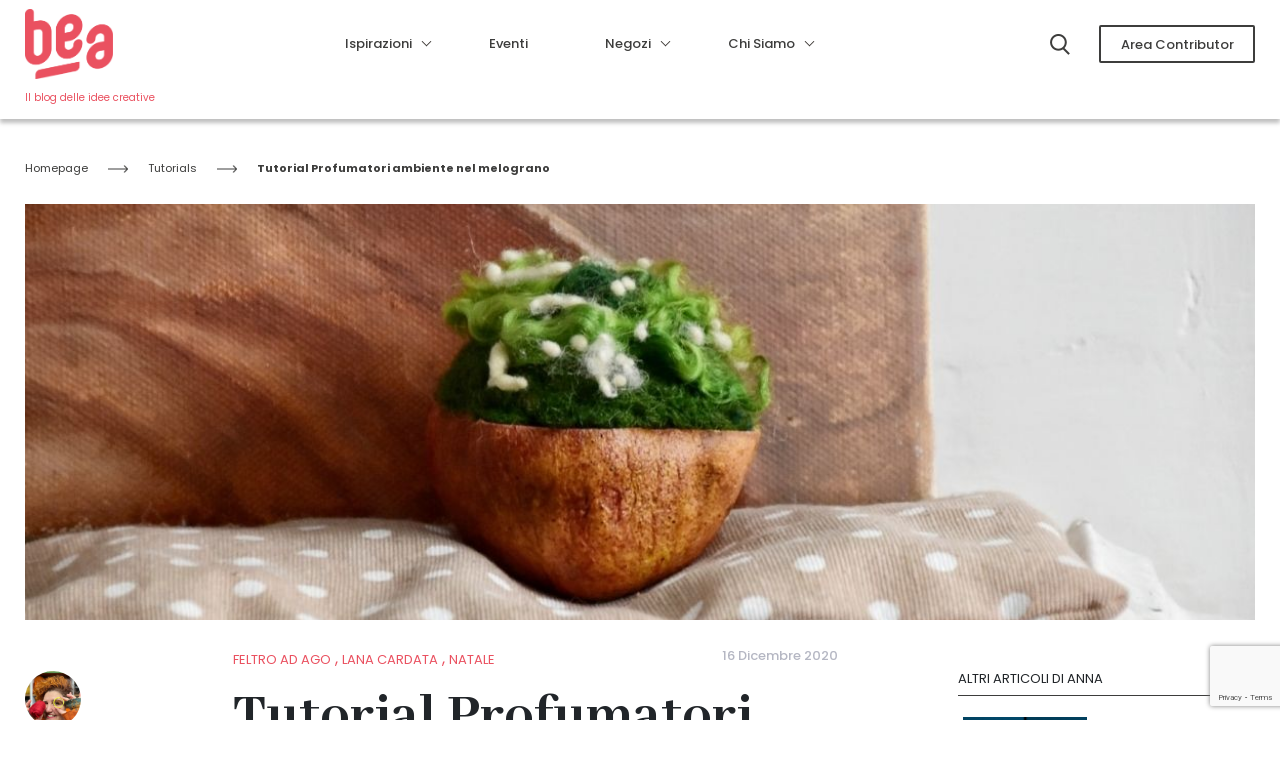

--- FILE ---
content_type: text/html; charset=UTF-8
request_url: https://be-a.abilmente.org/tutorials/tutorial-profumatori-ambiente-nel-melograno/
body_size: 20493
content:
<!doctype html>
<html lang="it-IT">
  <head>
  <meta charset="utf-8">
  <meta http-equiv="x-ua-compatible" content="ie=edge">
  <meta name="viewport" content="width=device-width, initial-scale=1, shrink-to-fit=no">
  <link rel="apple-touch-icon" sizes="180x180" href="https://be-a.abilmente.org/wp-content/themes/abilmente/dist/images/favicon/apple-touch-icon_a0b54f4e.png">
  <link rel="icon" type="image/png" sizes="32x32" href="https://be-a.abilmente.org/wp-content/themes/abilmente/dist/images/favicon/favicon-32x32_f8010f29.png">
  <link rel="icon" type="image/png" sizes="16x16" href="https://be-a.abilmente.org/wp-content/themes/abilmente/dist/images/favicon/favicon-16x16_680af022.png">
  <link rel="mask-icon" href="https://be-a.abilmente.org/wp-content/themes/abilmente/dist/images/favicon/safari-pinned-tab_d6323bb5.svg" color="#5bbad5">
  <meta name="msapplication-TileColor" content="#da532c">
  <meta name="theme-color" content="#ffffff">
  <meta name="format-detection" content="telephone=no">
  <link rel="preconnect" href="https://fonts.googleapis.com">
  <link rel="preconnect" href="https://fonts.gstatic.com" crossorigin>
  <link href="https://fonts.googleapis.com/css2?family=Abhaya+Libre:wght@700&display=swap" rel="stylesheet">
  <link href="https://fonts.googleapis.com/css2?family=Noto+Serif:ital@0;1&display=swap" rel="stylesheet">
  <meta name='robots' content='index, follow, max-image-preview:large, max-snippet:-1, max-video-preview:-1' />

	<!-- This site is optimized with the Yoast SEO plugin v23.0 - https://yoast.com/wordpress/plugins/seo/ -->
	<title>Tutorial Profumatori ambiente nel melograno - Be-A</title>
	<meta name="description" content="Realizza dei profumatori d’ambiente in un melograno e con scarti di lana cardata. Una decorazione di Natale fai da te originale." />
	<link rel="canonical" href="https://be-a.abilmente.org/tutorials/tutorial-profumatori-ambiente-nel-melograno/" />
	<meta property="og:locale" content="it_IT" />
	<meta property="og:type" content="article" />
	<meta property="og:title" content="Tutorial Profumatori ambiente nel melograno - Be-A" />
	<meta property="og:description" content="Realizza dei profumatori d’ambiente in un melograno e con scarti di lana cardata. Una decorazione di Natale fai da te originale." />
	<meta property="og:url" content="https://be-a.abilmente.org/tutorials/tutorial-profumatori-ambiente-nel-melograno/" />
	<meta property="og:site_name" content="Be-A" />
	<meta property="article:modified_time" content="2023-09-04T13:32:30+00:00" />
	<meta property="og:image" content="https://be-a.abilmente.org/wp-content/uploads/Profumatore_con_lana_di_scarto.jpg" />
	<meta property="og:image:width" content="1200" />
	<meta property="og:image:height" content="600" />
	<meta property="og:image:type" content="image/jpeg" />
	<meta name="twitter:card" content="summary_large_image" />
	<meta name="twitter:label1" content="Tempo di lettura stimato" />
	<meta name="twitter:data1" content="3 minuti" />
	<script type="application/ld+json" class="yoast-schema-graph">{"@context":"https://schema.org","@graph":[{"@type":"WebPage","@id":"https://be-a.abilmente.org/tutorials/tutorial-profumatori-ambiente-nel-melograno/","url":"https://be-a.abilmente.org/tutorials/tutorial-profumatori-ambiente-nel-melograno/","name":"Tutorial Profumatori ambiente nel melograno - Be-A","isPartOf":{"@id":"https://be-a.abilmente.org/#website"},"primaryImageOfPage":{"@id":"https://be-a.abilmente.org/tutorials/tutorial-profumatori-ambiente-nel-melograno/#primaryimage"},"image":{"@id":"https://be-a.abilmente.org/tutorials/tutorial-profumatori-ambiente-nel-melograno/#primaryimage"},"thumbnailUrl":"https://be-a.abilmente.org/wp-content/uploads/Profumatore_con_lana_di_scarto.jpg","datePublished":"2020-12-16T14:36:39+00:00","dateModified":"2023-09-04T13:32:30+00:00","description":"Realizza dei profumatori d’ambiente in un melograno e con scarti di lana cardata. Una decorazione di Natale fai da te originale.","breadcrumb":{"@id":"https://be-a.abilmente.org/tutorials/tutorial-profumatori-ambiente-nel-melograno/#breadcrumb"},"inLanguage":"it-IT","potentialAction":[{"@type":"ReadAction","target":["https://be-a.abilmente.org/tutorials/tutorial-profumatori-ambiente-nel-melograno/"]}]},{"@type":"ImageObject","inLanguage":"it-IT","@id":"https://be-a.abilmente.org/tutorials/tutorial-profumatori-ambiente-nel-melograno/#primaryimage","url":"https://be-a.abilmente.org/wp-content/uploads/Profumatore_con_lana_di_scarto.jpg","contentUrl":"https://be-a.abilmente.org/wp-content/uploads/Profumatore_con_lana_di_scarto.jpg","width":1200,"height":600,"caption":"profumatore melograno con lana di scarto"},{"@type":"BreadcrumbList","@id":"https://be-a.abilmente.org/tutorials/tutorial-profumatori-ambiente-nel-melograno/#breadcrumb","itemListElement":[{"@type":"ListItem","position":1,"name":"Home","item":"https://be-a.abilmente.org/"},{"@type":"ListItem","position":2,"name":"Tutorials","item":"https://be-a.abilmente.org/tutorials/"},{"@type":"ListItem","position":3,"name":"Tutorial Profumatori ambiente nel melograno"}]},{"@type":"WebSite","@id":"https://be-a.abilmente.org/#website","url":"https://be-a.abilmente.org/","name":"Be-A","description":"Il Blog delle Idee Creative","potentialAction":[{"@type":"SearchAction","target":{"@type":"EntryPoint","urlTemplate":"https://be-a.abilmente.org/?s={search_term_string}"},"query-input":"required name=search_term_string"}],"inLanguage":"it-IT"}]}</script>
	<!-- / Yoast SEO plugin. -->


<link rel='dns-prefetch' href='//platform-api.sharethis.com' />
<link rel='dns-prefetch' href='//www.googletagmanager.com' />
		<!-- This site uses the Google Analytics by MonsterInsights plugin v8.28.0 - Using Analytics tracking - https://www.monsterinsights.com/ -->
		<!-- Note: MonsterInsights is not currently configured on this site. The site owner needs to authenticate with Google Analytics in the MonsterInsights settings panel. -->
					<!-- No tracking code set -->
				<!-- / Google Analytics by MonsterInsights -->
		<script type="text/javascript">
/* <![CDATA[ */
window._wpemojiSettings = {"baseUrl":"https:\/\/s.w.org\/images\/core\/emoji\/15.0.3\/72x72\/","ext":".png","svgUrl":"https:\/\/s.w.org\/images\/core\/emoji\/15.0.3\/svg\/","svgExt":".svg","source":{"concatemoji":"https:\/\/be-a.abilmente.org\/wp-includes\/js\/wp-emoji-release.min.js?ver=6.5.7"}};
/*! This file is auto-generated */
!function(i,n){var o,s,e;function c(e){try{var t={supportTests:e,timestamp:(new Date).valueOf()};sessionStorage.setItem(o,JSON.stringify(t))}catch(e){}}function p(e,t,n){e.clearRect(0,0,e.canvas.width,e.canvas.height),e.fillText(t,0,0);var t=new Uint32Array(e.getImageData(0,0,e.canvas.width,e.canvas.height).data),r=(e.clearRect(0,0,e.canvas.width,e.canvas.height),e.fillText(n,0,0),new Uint32Array(e.getImageData(0,0,e.canvas.width,e.canvas.height).data));return t.every(function(e,t){return e===r[t]})}function u(e,t,n){switch(t){case"flag":return n(e,"\ud83c\udff3\ufe0f\u200d\u26a7\ufe0f","\ud83c\udff3\ufe0f\u200b\u26a7\ufe0f")?!1:!n(e,"\ud83c\uddfa\ud83c\uddf3","\ud83c\uddfa\u200b\ud83c\uddf3")&&!n(e,"\ud83c\udff4\udb40\udc67\udb40\udc62\udb40\udc65\udb40\udc6e\udb40\udc67\udb40\udc7f","\ud83c\udff4\u200b\udb40\udc67\u200b\udb40\udc62\u200b\udb40\udc65\u200b\udb40\udc6e\u200b\udb40\udc67\u200b\udb40\udc7f");case"emoji":return!n(e,"\ud83d\udc26\u200d\u2b1b","\ud83d\udc26\u200b\u2b1b")}return!1}function f(e,t,n){var r="undefined"!=typeof WorkerGlobalScope&&self instanceof WorkerGlobalScope?new OffscreenCanvas(300,150):i.createElement("canvas"),a=r.getContext("2d",{willReadFrequently:!0}),o=(a.textBaseline="top",a.font="600 32px Arial",{});return e.forEach(function(e){o[e]=t(a,e,n)}),o}function t(e){var t=i.createElement("script");t.src=e,t.defer=!0,i.head.appendChild(t)}"undefined"!=typeof Promise&&(o="wpEmojiSettingsSupports",s=["flag","emoji"],n.supports={everything:!0,everythingExceptFlag:!0},e=new Promise(function(e){i.addEventListener("DOMContentLoaded",e,{once:!0})}),new Promise(function(t){var n=function(){try{var e=JSON.parse(sessionStorage.getItem(o));if("object"==typeof e&&"number"==typeof e.timestamp&&(new Date).valueOf()<e.timestamp+604800&&"object"==typeof e.supportTests)return e.supportTests}catch(e){}return null}();if(!n){if("undefined"!=typeof Worker&&"undefined"!=typeof OffscreenCanvas&&"undefined"!=typeof URL&&URL.createObjectURL&&"undefined"!=typeof Blob)try{var e="postMessage("+f.toString()+"("+[JSON.stringify(s),u.toString(),p.toString()].join(",")+"));",r=new Blob([e],{type:"text/javascript"}),a=new Worker(URL.createObjectURL(r),{name:"wpTestEmojiSupports"});return void(a.onmessage=function(e){c(n=e.data),a.terminate(),t(n)})}catch(e){}c(n=f(s,u,p))}t(n)}).then(function(e){for(var t in e)n.supports[t]=e[t],n.supports.everything=n.supports.everything&&n.supports[t],"flag"!==t&&(n.supports.everythingExceptFlag=n.supports.everythingExceptFlag&&n.supports[t]);n.supports.everythingExceptFlag=n.supports.everythingExceptFlag&&!n.supports.flag,n.DOMReady=!1,n.readyCallback=function(){n.DOMReady=!0}}).then(function(){return e}).then(function(){var e;n.supports.everything||(n.readyCallback(),(e=n.source||{}).concatemoji?t(e.concatemoji):e.wpemoji&&e.twemoji&&(t(e.twemoji),t(e.wpemoji)))}))}((window,document),window._wpemojiSettings);
/* ]]> */
</script>
<!-- be-a.abilmente.org is managing ads with Advanced Ads 1.56.2 --><script id="abilm-ready">
			window.advanced_ads_ready=function(e,a){a=a||"complete";var d=function(e){return"interactive"===a?"loading"!==e:"complete"===e};d(document.readyState)?e():document.addEventListener("readystatechange",(function(a){d(a.target.readyState)&&e()}),{once:"interactive"===a})},window.advanced_ads_ready_queue=window.advanced_ads_ready_queue||[];		</script>
		<style id='wp-emoji-styles-inline-css' type='text/css'>

	img.wp-smiley, img.emoji {
		display: inline !important;
		border: none !important;
		box-shadow: none !important;
		height: 1em !important;
		width: 1em !important;
		margin: 0 0.07em !important;
		vertical-align: -0.1em !important;
		background: none !important;
		padding: 0 !important;
	}
</style>
<link rel='stylesheet' id='wp-block-library-css' href='https://be-a.abilmente.org/wp-includes/css/dist/block-library/style.min.css?ver=6.5.7' type='text/css' media='all' />
<style id='safe-svg-svg-icon-style-inline-css' type='text/css'>
.safe-svg-cover{text-align:center}.safe-svg-cover .safe-svg-inside{display:inline-block;max-width:100%}.safe-svg-cover svg{height:100%;max-height:100%;max-width:100%;width:100%}

</style>
<style id='global-styles-inline-css' type='text/css'>
body{--wp--preset--color--black: #000000;--wp--preset--color--cyan-bluish-gray: #abb8c3;--wp--preset--color--white: #ffffff;--wp--preset--color--pale-pink: #f78da7;--wp--preset--color--vivid-red: #cf2e2e;--wp--preset--color--luminous-vivid-orange: #ff6900;--wp--preset--color--luminous-vivid-amber: #fcb900;--wp--preset--color--light-green-cyan: #7bdcb5;--wp--preset--color--vivid-green-cyan: #00d084;--wp--preset--color--pale-cyan-blue: #8ed1fc;--wp--preset--color--vivid-cyan-blue: #0693e3;--wp--preset--color--vivid-purple: #9b51e0;--wp--preset--gradient--vivid-cyan-blue-to-vivid-purple: linear-gradient(135deg,rgba(6,147,227,1) 0%,rgb(155,81,224) 100%);--wp--preset--gradient--light-green-cyan-to-vivid-green-cyan: linear-gradient(135deg,rgb(122,220,180) 0%,rgb(0,208,130) 100%);--wp--preset--gradient--luminous-vivid-amber-to-luminous-vivid-orange: linear-gradient(135deg,rgba(252,185,0,1) 0%,rgba(255,105,0,1) 100%);--wp--preset--gradient--luminous-vivid-orange-to-vivid-red: linear-gradient(135deg,rgba(255,105,0,1) 0%,rgb(207,46,46) 100%);--wp--preset--gradient--very-light-gray-to-cyan-bluish-gray: linear-gradient(135deg,rgb(238,238,238) 0%,rgb(169,184,195) 100%);--wp--preset--gradient--cool-to-warm-spectrum: linear-gradient(135deg,rgb(74,234,220) 0%,rgb(151,120,209) 20%,rgb(207,42,186) 40%,rgb(238,44,130) 60%,rgb(251,105,98) 80%,rgb(254,248,76) 100%);--wp--preset--gradient--blush-light-purple: linear-gradient(135deg,rgb(255,206,236) 0%,rgb(152,150,240) 100%);--wp--preset--gradient--blush-bordeaux: linear-gradient(135deg,rgb(254,205,165) 0%,rgb(254,45,45) 50%,rgb(107,0,62) 100%);--wp--preset--gradient--luminous-dusk: linear-gradient(135deg,rgb(255,203,112) 0%,rgb(199,81,192) 50%,rgb(65,88,208) 100%);--wp--preset--gradient--pale-ocean: linear-gradient(135deg,rgb(255,245,203) 0%,rgb(182,227,212) 50%,rgb(51,167,181) 100%);--wp--preset--gradient--electric-grass: linear-gradient(135deg,rgb(202,248,128) 0%,rgb(113,206,126) 100%);--wp--preset--gradient--midnight: linear-gradient(135deg,rgb(2,3,129) 0%,rgb(40,116,252) 100%);--wp--preset--font-size--small: 13px;--wp--preset--font-size--medium: 20px;--wp--preset--font-size--large: 36px;--wp--preset--font-size--x-large: 42px;--wp--preset--spacing--20: 0.44rem;--wp--preset--spacing--30: 0.67rem;--wp--preset--spacing--40: 1rem;--wp--preset--spacing--50: 1.5rem;--wp--preset--spacing--60: 2.25rem;--wp--preset--spacing--70: 3.38rem;--wp--preset--spacing--80: 5.06rem;--wp--preset--shadow--natural: 6px 6px 9px rgba(0, 0, 0, 0.2);--wp--preset--shadow--deep: 12px 12px 50px rgba(0, 0, 0, 0.4);--wp--preset--shadow--sharp: 6px 6px 0px rgba(0, 0, 0, 0.2);--wp--preset--shadow--outlined: 6px 6px 0px -3px rgba(255, 255, 255, 1), 6px 6px rgba(0, 0, 0, 1);--wp--preset--shadow--crisp: 6px 6px 0px rgba(0, 0, 0, 1);}body { margin: 0; }.wp-site-blocks > .alignleft { float: left; margin-right: 2em; }.wp-site-blocks > .alignright { float: right; margin-left: 2em; }.wp-site-blocks > .aligncenter { justify-content: center; margin-left: auto; margin-right: auto; }:where(.is-layout-flex){gap: 0.5em;}:where(.is-layout-grid){gap: 0.5em;}body .is-layout-flow > .alignleft{float: left;margin-inline-start: 0;margin-inline-end: 2em;}body .is-layout-flow > .alignright{float: right;margin-inline-start: 2em;margin-inline-end: 0;}body .is-layout-flow > .aligncenter{margin-left: auto !important;margin-right: auto !important;}body .is-layout-constrained > .alignleft{float: left;margin-inline-start: 0;margin-inline-end: 2em;}body .is-layout-constrained > .alignright{float: right;margin-inline-start: 2em;margin-inline-end: 0;}body .is-layout-constrained > .aligncenter{margin-left: auto !important;margin-right: auto !important;}body .is-layout-constrained > :where(:not(.alignleft):not(.alignright):not(.alignfull)){margin-left: auto !important;margin-right: auto !important;}body .is-layout-flex{display: flex;}body .is-layout-flex{flex-wrap: wrap;align-items: center;}body .is-layout-flex > *{margin: 0;}body .is-layout-grid{display: grid;}body .is-layout-grid > *{margin: 0;}body{padding-top: 0px;padding-right: 0px;padding-bottom: 0px;padding-left: 0px;}a:where(:not(.wp-element-button)){text-decoration: underline;}.wp-element-button, .wp-block-button__link{background-color: #32373c;border-width: 0;color: #fff;font-family: inherit;font-size: inherit;line-height: inherit;padding: calc(0.667em + 2px) calc(1.333em + 2px);text-decoration: none;}.has-black-color{color: var(--wp--preset--color--black) !important;}.has-cyan-bluish-gray-color{color: var(--wp--preset--color--cyan-bluish-gray) !important;}.has-white-color{color: var(--wp--preset--color--white) !important;}.has-pale-pink-color{color: var(--wp--preset--color--pale-pink) !important;}.has-vivid-red-color{color: var(--wp--preset--color--vivid-red) !important;}.has-luminous-vivid-orange-color{color: var(--wp--preset--color--luminous-vivid-orange) !important;}.has-luminous-vivid-amber-color{color: var(--wp--preset--color--luminous-vivid-amber) !important;}.has-light-green-cyan-color{color: var(--wp--preset--color--light-green-cyan) !important;}.has-vivid-green-cyan-color{color: var(--wp--preset--color--vivid-green-cyan) !important;}.has-pale-cyan-blue-color{color: var(--wp--preset--color--pale-cyan-blue) !important;}.has-vivid-cyan-blue-color{color: var(--wp--preset--color--vivid-cyan-blue) !important;}.has-vivid-purple-color{color: var(--wp--preset--color--vivid-purple) !important;}.has-black-background-color{background-color: var(--wp--preset--color--black) !important;}.has-cyan-bluish-gray-background-color{background-color: var(--wp--preset--color--cyan-bluish-gray) !important;}.has-white-background-color{background-color: var(--wp--preset--color--white) !important;}.has-pale-pink-background-color{background-color: var(--wp--preset--color--pale-pink) !important;}.has-vivid-red-background-color{background-color: var(--wp--preset--color--vivid-red) !important;}.has-luminous-vivid-orange-background-color{background-color: var(--wp--preset--color--luminous-vivid-orange) !important;}.has-luminous-vivid-amber-background-color{background-color: var(--wp--preset--color--luminous-vivid-amber) !important;}.has-light-green-cyan-background-color{background-color: var(--wp--preset--color--light-green-cyan) !important;}.has-vivid-green-cyan-background-color{background-color: var(--wp--preset--color--vivid-green-cyan) !important;}.has-pale-cyan-blue-background-color{background-color: var(--wp--preset--color--pale-cyan-blue) !important;}.has-vivid-cyan-blue-background-color{background-color: var(--wp--preset--color--vivid-cyan-blue) !important;}.has-vivid-purple-background-color{background-color: var(--wp--preset--color--vivid-purple) !important;}.has-black-border-color{border-color: var(--wp--preset--color--black) !important;}.has-cyan-bluish-gray-border-color{border-color: var(--wp--preset--color--cyan-bluish-gray) !important;}.has-white-border-color{border-color: var(--wp--preset--color--white) !important;}.has-pale-pink-border-color{border-color: var(--wp--preset--color--pale-pink) !important;}.has-vivid-red-border-color{border-color: var(--wp--preset--color--vivid-red) !important;}.has-luminous-vivid-orange-border-color{border-color: var(--wp--preset--color--luminous-vivid-orange) !important;}.has-luminous-vivid-amber-border-color{border-color: var(--wp--preset--color--luminous-vivid-amber) !important;}.has-light-green-cyan-border-color{border-color: var(--wp--preset--color--light-green-cyan) !important;}.has-vivid-green-cyan-border-color{border-color: var(--wp--preset--color--vivid-green-cyan) !important;}.has-pale-cyan-blue-border-color{border-color: var(--wp--preset--color--pale-cyan-blue) !important;}.has-vivid-cyan-blue-border-color{border-color: var(--wp--preset--color--vivid-cyan-blue) !important;}.has-vivid-purple-border-color{border-color: var(--wp--preset--color--vivid-purple) !important;}.has-vivid-cyan-blue-to-vivid-purple-gradient-background{background: var(--wp--preset--gradient--vivid-cyan-blue-to-vivid-purple) !important;}.has-light-green-cyan-to-vivid-green-cyan-gradient-background{background: var(--wp--preset--gradient--light-green-cyan-to-vivid-green-cyan) !important;}.has-luminous-vivid-amber-to-luminous-vivid-orange-gradient-background{background: var(--wp--preset--gradient--luminous-vivid-amber-to-luminous-vivid-orange) !important;}.has-luminous-vivid-orange-to-vivid-red-gradient-background{background: var(--wp--preset--gradient--luminous-vivid-orange-to-vivid-red) !important;}.has-very-light-gray-to-cyan-bluish-gray-gradient-background{background: var(--wp--preset--gradient--very-light-gray-to-cyan-bluish-gray) !important;}.has-cool-to-warm-spectrum-gradient-background{background: var(--wp--preset--gradient--cool-to-warm-spectrum) !important;}.has-blush-light-purple-gradient-background{background: var(--wp--preset--gradient--blush-light-purple) !important;}.has-blush-bordeaux-gradient-background{background: var(--wp--preset--gradient--blush-bordeaux) !important;}.has-luminous-dusk-gradient-background{background: var(--wp--preset--gradient--luminous-dusk) !important;}.has-pale-ocean-gradient-background{background: var(--wp--preset--gradient--pale-ocean) !important;}.has-electric-grass-gradient-background{background: var(--wp--preset--gradient--electric-grass) !important;}.has-midnight-gradient-background{background: var(--wp--preset--gradient--midnight) !important;}.has-small-font-size{font-size: var(--wp--preset--font-size--small) !important;}.has-medium-font-size{font-size: var(--wp--preset--font-size--medium) !important;}.has-large-font-size{font-size: var(--wp--preset--font-size--large) !important;}.has-x-large-font-size{font-size: var(--wp--preset--font-size--x-large) !important;}
.wp-block-navigation a:where(:not(.wp-element-button)){color: inherit;}
:where(.wp-block-post-template.is-layout-flex){gap: 1.25em;}:where(.wp-block-post-template.is-layout-grid){gap: 1.25em;}
:where(.wp-block-columns.is-layout-flex){gap: 2em;}:where(.wp-block-columns.is-layout-grid){gap: 2em;}
.wp-block-pullquote{font-size: 1.5em;line-height: 1.6;}
</style>
<link rel='stylesheet' id='agile-store-locator-init-css' href='https://be-a.abilmente.org/wp-content/plugins/agile-store-locator/public/css/init.css?ver=4.8.12' type='text/css' media='all' />
<link rel='stylesheet' id='contact-form-7-css' href='https://be-a.abilmente.org/wp-content/plugins/contact-form-7/includes/css/styles.css?ver=5.9.6' type='text/css' media='all' />
<link rel='stylesheet' id='wpcf7-redirect-script-frontend-css' href='https://be-a.abilmente.org/wp-content/plugins/wpcf7-redirect/build/css/wpcf7-redirect-frontend.min.css?ver=6.5.7' type='text/css' media='all' />
<link rel='stylesheet' id='search-filter-plugin-styles-css' href='https://be-a.abilmente.org/wp-content/plugins/search-filter-pro/public/assets/css/search-filter.min.css?ver=2.5.13' type='text/css' media='all' />
<link rel='stylesheet' id='swiper-css' href='https://be-a.abilmente.org/wp-content/plugins/elementor/assets/lib/swiper/v8/css/swiper.min.css?ver=8.4.5' type='text/css' media='all' />
<link rel='stylesheet' id='font-awesome-5-all-css' href='https://be-a.abilmente.org/wp-content/plugins/elementor/assets/lib/font-awesome/css/all.min.css?ver=3.22.3' type='text/css' media='all' />
<link rel='stylesheet' id='font-awesome-4-shim-css' href='https://be-a.abilmente.org/wp-content/plugins/elementor/assets/lib/font-awesome/css/v4-shims.min.css?ver=3.22.3' type='text/css' media='all' />
<style id='akismet-widget-style-inline-css' type='text/css'>

			.a-stats {
				--akismet-color-mid-green: #357b49;
				--akismet-color-white: #fff;
				--akismet-color-light-grey: #f6f7f7;

				max-width: 350px;
				width: auto;
			}

			.a-stats * {
				all: unset;
				box-sizing: border-box;
			}

			.a-stats strong {
				font-weight: 600;
			}

			.a-stats a.a-stats__link,
			.a-stats a.a-stats__link:visited,
			.a-stats a.a-stats__link:active {
				background: var(--akismet-color-mid-green);
				border: none;
				box-shadow: none;
				border-radius: 8px;
				color: var(--akismet-color-white);
				cursor: pointer;
				display: block;
				font-family: -apple-system, BlinkMacSystemFont, 'Segoe UI', 'Roboto', 'Oxygen-Sans', 'Ubuntu', 'Cantarell', 'Helvetica Neue', sans-serif;
				font-weight: 500;
				padding: 12px;
				text-align: center;
				text-decoration: none;
				transition: all 0.2s ease;
			}

			/* Extra specificity to deal with TwentyTwentyOne focus style */
			.widget .a-stats a.a-stats__link:focus {
				background: var(--akismet-color-mid-green);
				color: var(--akismet-color-white);
				text-decoration: none;
			}

			.a-stats a.a-stats__link:hover {
				filter: brightness(110%);
				box-shadow: 0 4px 12px rgba(0, 0, 0, 0.06), 0 0 2px rgba(0, 0, 0, 0.16);
			}

			.a-stats .count {
				color: var(--akismet-color-white);
				display: block;
				font-size: 1.5em;
				line-height: 1.4;
				padding: 0 13px;
				white-space: nowrap;
			}
		
</style>
<link rel='stylesheet' id='fancybox-css' href='https://be-a.abilmente.org/wp-content/plugins/easy-fancybox/fancybox/1.5.4/jquery.fancybox.min.css?ver=6.5.7' type='text/css' media='screen' />
<style id='fancybox-inline-css' type='text/css'>
#fancybox-outer{background:#ffffff}#fancybox-content{background:#ffffff;border-color:#ffffff;color:#000000;}#fancybox-title,#fancybox-title-float-main{color:#fff}
</style>
<link rel='stylesheet' id='sage/index.css-css' href='https://be-a.abilmente.org/wp-content/themes/abilmente/resources/style.css' type='text/css' media='all' />
<link rel='stylesheet' id='sage/main.css-css' href='https://be-a.abilmente.org/wp-content/themes/abilmente/dist/styles/main_da5d0b92.css' type='text/css' media='all' />
<link crossorigin="anonymous" rel='stylesheet' id='google-fonts-1-css' href='https://fonts.googleapis.com/css?family=Poppins%3A100%2C100italic%2C200%2C200italic%2C300%2C300italic%2C400%2C400italic%2C500%2C500italic%2C600%2C600italic%2C700%2C700italic%2C800%2C800italic%2C900%2C900italic%7CAbhaya+Libre%3A100%2C100italic%2C200%2C200italic%2C300%2C300italic%2C400%2C400italic%2C500%2C500italic%2C600%2C600italic%2C700%2C700italic%2C800%2C800italic%2C900%2C900italic&#038;display=auto&#038;ver=6.5.7' type='text/css' media='all' />
<link rel="preconnect" href="https://fonts.gstatic.com/" crossorigin><script type="text/javascript" src="https://be-a.abilmente.org/wp-includes/js/jquery/jquery.min.js?ver=3.7.1" id="jquery-core-js"></script>
<script type="text/javascript" src="https://be-a.abilmente.org/wp-includes/js/jquery/jquery-migrate.min.js?ver=3.4.1" id="jquery-migrate-js"></script>
<script type="text/javascript" id="advanced-ads-advanced-js-js-extra">
/* <![CDATA[ */
var advads_options = {"blog_id":"1","privacy":{"enabled":false,"state":"not_needed"}};
/* ]]> */
</script>
<script type="text/javascript" src="https://be-a.abilmente.org/wp-content/plugins/advanced-ads/public/assets/js/advanced.min.js?ver=1.56.2" id="advanced-ads-advanced-js-js"></script>
<script type="text/javascript" id="search-filter-plugin-build-js-extra">
/* <![CDATA[ */
var SF_LDATA = {"ajax_url":"https:\/\/be-a.abilmente.org\/wp-admin\/admin-ajax.php","home_url":"https:\/\/be-a.abilmente.org\/","extensions":[]};
/* ]]> */
</script>
<script type="text/javascript" src="https://be-a.abilmente.org/wp-content/plugins/search-filter-pro/public/assets/js/search-filter-build.min.js?ver=2.5.13" id="search-filter-plugin-build-js"></script>
<script type="text/javascript" src="https://be-a.abilmente.org/wp-content/plugins/search-filter-pro/public/assets/js/chosen.jquery.min.js?ver=2.5.13" id="search-filter-plugin-chosen-js"></script>
<script type="text/javascript" src="https://be-a.abilmente.org/wp-content/themes/abilmente/resources/custom_recaptcha.js?ver=6.5.7" id="off-recaptcha-js"></script>
<script type="text/javascript" src="https://be-a.abilmente.org/wp-content/themes/abilmente/resources/custom_off.js?ver=6.5.7" id="off-script-js"></script>
<script type="text/javascript" src="https://platform-api.sharethis.com/js/sharethis.js?ver=6.5.7#property=6358ff9b51df9200121298bf&amp;product=inline-share-buttons" id="off-condividi-js"></script>
<script type="text/javascript" src="https://be-a.abilmente.org/wp-content/plugins/elementor/assets/lib/font-awesome/js/v4-shims.min.js?ver=3.22.3" id="font-awesome-4-shim-js"></script>
<link rel="https://api.w.org/" href="https://be-a.abilmente.org/wp-json/" /><link rel="EditURI" type="application/rsd+xml" title="RSD" href="https://be-a.abilmente.org/xmlrpc.php?rsd" />
<link rel='shortlink' href='https://be-a.abilmente.org/?p=6291' />
<link rel="alternate" type="application/json+oembed" href="https://be-a.abilmente.org/wp-json/oembed/1.0/embed?url=https%3A%2F%2Fbe-a.abilmente.org%2Ftutorials%2Ftutorial-profumatori-ambiente-nel-melograno%2F" />
<link rel="alternate" type="text/xml+oembed" href="https://be-a.abilmente.org/wp-json/oembed/1.0/embed?url=https%3A%2F%2Fbe-a.abilmente.org%2Ftutorials%2Ftutorial-profumatori-ambiente-nel-melograno%2F&#038;format=xml" />
<meta name="generator" content="Site Kit by Google 1.130.0" />		<script type="text/javascript" async defer data-pin-color="" 
		 data-pin-hover="true" src="https://be-a.abilmente.org/wp-content/plugins/pinterest-pin-it-button-on-image-hover-and-post/js/pinit.js"></script>
		<script type="text/javascript">
		var advadsCfpQueue = [];
		var advadsCfpAd = function( adID ){
			if ( 'undefined' == typeof advadsProCfp ) { advadsCfpQueue.push( adID ) } else { advadsProCfp.addElement( adID ) }
		};
		</script>
		<script> var ftechnology_ajaxurl = 'https://be-a.abilmente.org/wp-admin/admin-ajax.php'; </script><meta name="generator" content="Elementor 3.22.3; features: e_optimized_assets_loading, additional_custom_breakpoints; settings: css_print_method-internal, google_font-enabled, font_display-auto">
<!-- Nessuna versione HTML AMP disponibile per questo URL. -->
<!-- Snippet Google Tag Manager aggiunto da Site Kit -->
<script type="text/javascript">
/* <![CDATA[ */

			( function( w, d, s, l, i ) {
				w[l] = w[l] || [];
				w[l].push( {'gtm.start': new Date().getTime(), event: 'gtm.js'} );
				var f = d.getElementsByTagName( s )[0],
					j = d.createElement( s ), dl = l != 'dataLayer' ? '&l=' + l : '';
				j.async = true;
				j.src = 'https://www.googletagmanager.com/gtm.js?id=' + i + dl;
				f.parentNode.insertBefore( j, f );
			} )( window, document, 'script', 'dataLayer', 'GTM-PXGC6XS' );
			
/* ]]> */
</script>

<!-- Termina lo snippet Google Tag Manager aggiunto da Site Kit -->
		<style type="text/css" id="wp-custom-css">
			.inserisci-il-tuo-negozio div#gform_wrapper_1{
 	background-color: white !important ;
	padding: 40px 80px 60px !important;
}

.inserisci-il-tuo-negozio .gfield_label{
    font-weight:500 !Important;
    font-size: 13px !important;
		
}


.inserisci-il-tuo-negozio .select-styled {
    font-size: 16px;
		font-weight:400 !Important;
}

.inserisci-il-tuo-negozio .gform_wrapper.gravity-theme input{
    font-size: 16px !important;
	border-width: thin !important;
}

.inserisci-il-tuo-negozio .ginput_container.ginput_container_textarea textarea{
	font-size: 16px !important
}

.inserisci-il-tuo-negozio input#gform_submit_button_1 {
    width: 320px;
		max-width: 100%;
		color: #3d3d3c;
		background-color: #fff;
		border: 1px solid #3d3d3c;
		border-radius: 4px;
		padding: 16px;
}

.inserisci-il-tuo-negozio input#gform_submit_button_1:hover {
    
		color:#fff;
		background-color: #3d3d3c;
}

mark3 {
  background-color: #0f6078;
  color: #FFFFFF;
}
		</style>
		  <link href="https://be-a.abilmente.org/wp-content/themes/abilmente/resources/off_style.css" type="text/css" rel="stylesheet">
</head>
  <body class="ab_tutorials-template-default single single-ab_tutorials postid-6291 locale-it-it tutorial-profumatori-ambiente-nel-melograno app-data index-data singular-data single-data single-ab_tutorials-data single-ab_tutorials-tutorial-profumatori-ambiente-nel-melograno-data elementor-default elementor-kit-6 aa-prefix-abilm-">
        <div class="ab-search-page">
  <img src="https://be-a.abilmente.org/wp-content/themes/abilmente/dist/images/x_8de3ad39.svg" class="ab-search-page__close" alt="Close Search">
  <div class="ab-search-page__content">
    <form action="/" method="get">
      <input class="ab-search-page__content-input" name="s" id="search" type="text" autocomplete="off" placeholder="Cerca">
    </form>
  </div>
</div>
<div id="ab-mobile-menu" class="sidenav">
  <div class="ab-mobile-menu-top d-flex justify-content-between align-items-center">
    <span class="ab-mobile-menu-close"><img src="https://be-a.abilmente.org/wp-content/themes/abilmente/dist/images/icona_chiudi_f608ab46.svg"></span>
    <div class="ab-header-utente">
              <div class="ab-header-utente__not-logged">
          <a href="https://be-a.abilmente.org/diventa-contributor/" class="ab-btn-v2 ab-btn-v2--default--super-small mobile-menu ab-medium-13-17  header-registrati " >
    Registrati
  </a>
          <a href="https://be-a.abilmente.org/login/" class="ab-btn-v2 ab-btn-v2--default--super-small mobile-menu ab-medium-13-17  header-accedi " >
    Accedi
  </a>
        </div>
          </div>
  </div>
  <div class="ab-header-utente__hidden">
    <ul>
      <li><a href="https://be-a.abilmente.org/autore/">Il mio profilo</a></li>
      <li><a href="https://be-a.abilmente.org/wp-login.php?action=logout">Logout</a></li>
    </ul>
  </div>
    <div class="menu-menu-principale-container"><ul id="menu-menu-principale" class="nav navbar-nav mr-auto"><li id="menu-item-3238" class="menu-item menu-item-type-custom menu-item-object-custom menu-item-has-children menu-item-3238"><a>Ispirazioni</a>
<ul class="sub-menu">
	<li id="menu-item-4032" class="menu-item menu-item-type-custom menu-item-object-custom menu-item-has-children menu-item-4032"><a href="#">Mondi</a>
	<ul class="sub-menu">
		<li id="menu-item-3239" class="menu-item menu-item-type-taxonomy menu-item-object-ab_category menu-item-3239"><a href="https://be-a.abilmente.org/bijoux-e-accessori/">Bijoux e Accessori</a></li>
		<li id="menu-item-3241" class="menu-item menu-item-type-taxonomy menu-item-object-ab_category current-ab_tutorials-ancestor current-menu-parent current-ab_tutorials-parent menu-item-3241"><a href="https://be-a.abilmente.org/cucito-e-filato/">Cucito e filato</a></li>
		<li id="menu-item-3242" class="menu-item menu-item-type-taxonomy menu-item-object-ab_category menu-item-3242"><a href="https://be-a.abilmente.org/decorazione/">Decorazione</a></li>
		<li id="menu-item-3243" class="menu-item menu-item-type-taxonomy menu-item-object-ab_category menu-item-3243"><a href="https://be-a.abilmente.org/ricamo-e-tradizione/">Ricamo e Tradizione</a></li>
		<li id="menu-item-11924" class="menu-item menu-item-type-taxonomy menu-item-object-ab_category menu-item-11924"><a href="https://be-a.abilmente.org/carta-scrap-e-colore/">Carta Scrap e colore</a></li>
	</ul>
</li>
	<li id="menu-item-3247" class="menu-item menu-item-type-post_type_archive menu-item-object-ab_news menu-item-3247"><a href="https://be-a.abilmente.org/news/">Articoli</a></li>
	<li id="menu-item-3246" class="menu-item menu-item-type-post_type_archive menu-item-object-ab_tutorials menu-item-3246"><a href="https://be-a.abilmente.org/tutorials/">Tutorial</a></li>
	<li id="menu-item-4313" class="menu-item menu-item-type-post_type_archive menu-item-object-ab_storie_creative menu-item-4313"><a href="https://be-a.abilmente.org/storie-creative/">Storie creative</a></li>
	<li id="menu-item-21139" class="menu-item menu-item-type-custom menu-item-object-custom menu-item-21139"><a href="https://be-a.abilmente.org/corsi-online/">Corsi online</a></li>
</ul>
</li>
<li id="menu-item-3253" class="menu-item menu-item-type-custom menu-item-object-custom menu-item-3253"><a href="https://be-a.abilmente.org/eventi/">Eventi</a></li>
<li id="menu-item-4030" class="menu-item menu-item-type-custom menu-item-object-custom menu-item-has-children menu-item-4030"><a>Negozi</a>
<ul class="sub-menu">
	<li id="menu-item-4307" class="menu-item menu-item-type-post_type menu-item-object-page menu-item-4307"><a href="https://be-a.abilmente.org/mappa-negozi/">Negozi nella tua città</a></li>
	<li id="menu-item-11409" class="menu-item menu-item-type-post_type menu-item-object-page menu-item-11409"><a href="https://be-a.abilmente.org/inserisci-il-tuo-negozio/">◢ Inserisci il tuo negozio</a></li>
	<li id="menu-item-13512" class="menu-item menu-item-type-post_type menu-item-object-page menu-item-13512"><a href="https://be-a.abilmente.org/negozi-online/">Negozi online</a></li>
	<li id="menu-item-13513" class="menu-item menu-item-type-post_type menu-item-object-page menu-item-13513"><a href="https://be-a.abilmente.org/inserisci-il-tuo-negozio-online/">◢ Inserisci il tuo negozio online</a></li>
</ul>
</li>
<li id="menu-item-4308" class="menu-item menu-item-type-custom menu-item-object-custom menu-item-has-children menu-item-4308"><a href="#">Chi Siamo</a>
<ul class="sub-menu">
	<li id="menu-item-8188" class="menu-item menu-item-type-post_type menu-item-object-page menu-item-8188"><a href="https://be-a.abilmente.org/noi/">Noi</a></li>
	<li id="menu-item-4310" class="menu-item menu-item-type-post_type menu-item-object-page menu-item-4310"><a href="https://be-a.abilmente.org/contatti/">Contatti</a></li>
	<li id="menu-item-4309" class="menu-item menu-item-type-post_type menu-item-object-page menu-item-4309"><a href="https://be-a.abilmente.org/blogger-di-be-a/">Blogger</a></li>
	<li id="menu-item-13517" class="menu-item menu-item-type-post_type menu-item-object-page menu-item-13517"><a href="https://be-a.abilmente.org/contributors/">Contributors</a></li>
	<li id="menu-item-4312" class="menu-item menu-item-type-post_type menu-item-object-page menu-item-4312"><a href="https://be-a.abilmente.org/sponsor-e-partner/">Sponsor &#038; Partner</a></li>
	<li id="menu-item-5807" class="menu-item menu-item-type-post_type menu-item-object-page menu-item-5807"><a href="https://be-a.abilmente.org/iscrizione-newsletter/">Iscriviti alla newsletter</a></li>
</ul>
</li>
</ul></div>
      <div class="ab-mobile-menu-social d-flex justify-content-start align-items-center">
                                      <a href="https://t.me/bea_magazine" target="_blank">
                        <img src="https://be-a.abilmente.org/wp-content/uploads/Risorsa-11.png" class="img-fluid">
                      </a>
                                        <a href="https://www.instagram.com/bea_ideecreative/" target="_blank">
                        <img src="https://be-a.abilmente.org/wp-content/uploads/Risorsa-9.png" class="img-fluid">
                      </a>
                                        <a href="https://www.pinterest.it/bea_magazine/" target="_blank">
                        <img src="https://be-a.abilmente.org/wp-content/uploads/Risorsa-10.png" class="img-fluid">
                      </a>
                  </div>
  </div>
<header class="ab-header">
  <div class="container-fluid">
    <div class="ab-header__container">
      <nav class="navbar navbar-expand-lg navbar-light" role="navigation">
        <div class="d-flex">
          <button class="navbar-open" type="button">
            <img src="https://be-a.abilmente.org/wp-content/themes/abilmente/dist/images/icona_menu_32002b90.svg">
          </button>
        </div>
        <a class="ab-logo" href="https://be-a.abilmente.org/">
          <img class="img-fluid logo-desktop" src="https://be-a.abilmente.org/wp-content/themes/abilmente/dist/images/logo_168c4c44.png" alt="Abilmente">
        </a>
                        <div class="ab-nav-menu collapse navbar-collapse  " id="navMenu">
                      <div class="menu-menu-principale-container"><ul id="menu-menu-principale-1" class="nav navbar-nav mr-auto"><li class="menu-item menu-item-type-custom menu-item-object-custom menu-item-has-children menu-item-3238"><a>Ispirazioni</a>
<ul class="sub-menu">
	<li class="menu-item menu-item-type-custom menu-item-object-custom menu-item-has-children menu-item-4032"><a href="#">Mondi</a>
	<ul class="sub-menu">
		<li class="menu-item menu-item-type-taxonomy menu-item-object-ab_category menu-item-3239"><a href="https://be-a.abilmente.org/bijoux-e-accessori/">Bijoux e Accessori</a></li>
		<li class="menu-item menu-item-type-taxonomy menu-item-object-ab_category current-ab_tutorials-ancestor current-menu-parent current-ab_tutorials-parent menu-item-3241"><a href="https://be-a.abilmente.org/cucito-e-filato/">Cucito e filato</a></li>
		<li class="menu-item menu-item-type-taxonomy menu-item-object-ab_category menu-item-3242"><a href="https://be-a.abilmente.org/decorazione/">Decorazione</a></li>
		<li class="menu-item menu-item-type-taxonomy menu-item-object-ab_category menu-item-3243"><a href="https://be-a.abilmente.org/ricamo-e-tradizione/">Ricamo e Tradizione</a></li>
		<li class="menu-item menu-item-type-taxonomy menu-item-object-ab_category menu-item-11924"><a href="https://be-a.abilmente.org/carta-scrap-e-colore/">Carta Scrap e colore</a></li>
	</ul>
</li>
	<li class="menu-item menu-item-type-post_type_archive menu-item-object-ab_news menu-item-3247"><a href="https://be-a.abilmente.org/news/">Articoli</a></li>
	<li class="menu-item menu-item-type-post_type_archive menu-item-object-ab_tutorials menu-item-3246"><a href="https://be-a.abilmente.org/tutorials/">Tutorial</a></li>
	<li class="menu-item menu-item-type-post_type_archive menu-item-object-ab_storie_creative menu-item-4313"><a href="https://be-a.abilmente.org/storie-creative/">Storie creative</a></li>
	<li class="menu-item menu-item-type-custom menu-item-object-custom menu-item-21139"><a href="https://be-a.abilmente.org/corsi-online/">Corsi online</a></li>
</ul>
</li>
<li class="menu-item menu-item-type-custom menu-item-object-custom menu-item-3253"><a href="https://be-a.abilmente.org/eventi/">Eventi</a></li>
<li class="menu-item menu-item-type-custom menu-item-object-custom menu-item-has-children menu-item-4030"><a>Negozi</a>
<ul class="sub-menu">
	<li class="menu-item menu-item-type-post_type menu-item-object-page menu-item-4307"><a href="https://be-a.abilmente.org/mappa-negozi/">Negozi nella tua città</a></li>
	<li class="menu-item menu-item-type-post_type menu-item-object-page menu-item-11409"><a href="https://be-a.abilmente.org/inserisci-il-tuo-negozio/">◢ Inserisci il tuo negozio</a></li>
	<li class="menu-item menu-item-type-post_type menu-item-object-page menu-item-13512"><a href="https://be-a.abilmente.org/negozi-online/">Negozi online</a></li>
	<li class="menu-item menu-item-type-post_type menu-item-object-page menu-item-13513"><a href="https://be-a.abilmente.org/inserisci-il-tuo-negozio-online/">◢ Inserisci il tuo negozio online</a></li>
</ul>
</li>
<li class="menu-item menu-item-type-custom menu-item-object-custom menu-item-has-children menu-item-4308"><a href="#">Chi Siamo</a>
<ul class="sub-menu">
	<li class="menu-item menu-item-type-post_type menu-item-object-page menu-item-8188"><a href="https://be-a.abilmente.org/noi/">Noi</a></li>
	<li class="menu-item menu-item-type-post_type menu-item-object-page menu-item-4310"><a href="https://be-a.abilmente.org/contatti/">Contatti</a></li>
	<li class="menu-item menu-item-type-post_type menu-item-object-page menu-item-4309"><a href="https://be-a.abilmente.org/blogger-di-be-a/">Blogger</a></li>
	<li class="menu-item menu-item-type-post_type menu-item-object-page menu-item-13517"><a href="https://be-a.abilmente.org/contributors/">Contributors</a></li>
	<li class="menu-item menu-item-type-post_type menu-item-object-page menu-item-4312"><a href="https://be-a.abilmente.org/sponsor-e-partner/">Sponsor &#038; Partner</a></li>
	<li class="menu-item menu-item-type-post_type menu-item-object-page menu-item-5807"><a href="https://be-a.abilmente.org/iscrizione-newsletter/">Iscriviti alla newsletter</a></li>
</ul>
</li>
</ul></div>
                  </div>
        <div class="ab-header_account" id="header-login">
          <button class="lente-top"><img src="https://be-a.abilmente.org/wp-content/themes/abilmente/dist/images/icona_lente-dark_grey_7205d62d.png"/></button>
          <button class="lente-top-mobile"><img src="https://be-a.abilmente.org/wp-content/themes/abilmente/dist/images/icona_lente_f4a3633e.svg"/></button>
          <div class="ab-header-utente">
                          <div class="ab-header-utente__not-logged">
                                  <a href="https://be-a.abilmente.org/area-contributor/" class="ab-btn-v2 ab-btn-v2--default ab-medium-13-17 " >
    Area Contributor
  </a>
                              </div>
                      </div>
        </div>
      </nav>
      <div class="ab-header__tagline">
        <p class="text-magenta" style="line-height: 1;margin-bottom: 8px;margin-top: -3px;font-size: 10px;position: static;">Il Blog delle Idee Creative</p>
      </div>
    </div>
  </div>
</header>
        <div class="wrap" role="document">
              <div class="container-fluid">
  <div class="row">
    <div class="col-12">
      <div class="ab-breadcrumbs">
        <ul id="breadcrumbs" class="breadcrumbs"><li><a href="https://be-a.abilmente.org" title="Homepage">Homepage</a></li><li class="separator"></li><li><a href="https://be-a.abilmente.org/tutorials/" title="Tutorials">Tutorials</a></li><li class="separator"></li><li><strong>Tutorial Profumatori ambiente nel melograno</strong></li></ul>
      </div>
    </div>
  </div>
</div>
                                          <div class="container-fluid">
                    <main class="main ">
                        <article class="post-6291 ab_tutorials type-ab_tutorials status-publish has-post-thumbnail hentry ab_category-cucito-e-filato ab_tag-feltro-ad-ago ab_tag-lana-cardata ab_tag-natale">
      <div class="entry-content ab_section-corso">
        <div class="row ab_section-corso__video">
          <div class="col-12">
            <div class="ab_section-corso__img">
                              <img class="img-fluid ab_section-corso__img-top" src="https://be-a.abilmente.org/wp-content/uploads/Profumatore_con_lana_di_scarto.jpg" alt="Post image">
                          </div>
            <div class="row">
              <div class="col-12 col-lg-2"></div>
              <div class="col-12 col-lg-6">
                <div class="d-flex justify-content-between">
                  <div class="ab_section-corso__tag">
                                                                                      <span class="ab-regular-13-17 text-uppercase">feltro ad ago</span>
                                                  <span>, </span>
                                                                      <span class="ab-regular-13-17 text-uppercase">Lana Cardata</span>
                                                  <span>, </span>
                                                                      <span class="ab-regular-13-17 text-uppercase">Natale</span>
                                                                                    </div>
                  <div class="ab-medium-13-18 text-light-grey">
                    16 Dicembre 2020
                  </div>
                </div>
              </div>
              <div class="col-12 col-lg-4"></div>
            </div>
            <div class="row">
              <div class="col-12 col-lg-2 mb-lg-0 mb-2">
                                                  <div class="ab-author__content-box-info">
    <div class="d-flex justify-content-start flex-column ab-author__content-box-block">
      <img src="https://be-a.abilmente.org/wp-content/uploads/Anna-Esposito-foto-profilo-BEA.jpeg" class="img-fluid ab_section-corso-avatar"/>
      <div>
        <span class="ab-medium-13-18 mt-0 d-block">Tutorials        </span>
        <span class="ab-medium-13-18">
          By
          <a href="https://be-a.abilmente.org/autore/anna-esposito/" rel="author" class="fn">
            Anna Esposito
          </a>
        </span>
      </div>
    </div>
  </div>
                
                                  <div class="ab-ads">
                    <div class="abilm-single-posizione-1" id="abilm-1564502864"><div style="margin-top: 10px; margin-bottom: 10px; " id="abilm-1434578166" data-abilm-trackid="11143" data-abilm-trackbid="1" class="abilm-target"><a data-no-instant="1" href="https://www.abilmente.org/" rel="noopener" class="adv-link" target="_blank"><img src="https://be-a.abilmente.org/wp-content/uploads/AA25_360x250.gif" alt=""      /></a></div></div>
                  </div>
                
              </div>
              <div class="col-12 col-lg-6 mb-lg-0 mt-3 mb-3">
                <h1 class="mb-3">Tutorial Profumatori ambiente nel melograno</h1>
                
                <div class="ab-news__content ab-regular-13-18">
                  <p>A Natale ogni angolo della casa va addobbato, anche i termosifoni! Se poi sui termosifoni ci mettiamo un bel profumo che si diffonde nell’aria, in un batter d’occhio l’atmosfera diventa più accogliente. Ti propongo un tutorial super facile per realizzare dei <strong>profumatori d’ambiente nel melograno</strong> e con residui di <strong>lana cardata</strong> che ti sono avanzati.</p>
<p>Tempo: 40 minuti (inclusa essiccazione del melograno)<br />
<strong>Tecnica:</strong> riciclo e feltro ad ago<br />
<strong>Difficoltà:</strong> Per tutti</p>
<h3>MATERIALI</h3>
<ul>
<li>Mezzo melograno, oli essenziali preferiti, cotone, forbici</li>
<li>Una manciata di scarti di lana cardata, un ciuffo di lana cardata verde e riccia verde</li>
<li>Tappetino, ago grosso e fine</li>
</ul>
<h3><img fetchpriority="high" decoding="async" src="https://be-a.abilmente.org/wp-content/uploads/tutorial_profumatore_materiali.jpg" alt="tutorial profumatore materiali" width="799" height="542" /></h3>
<h3>PASSAGGI FONDAMENTALI PER REALIZZARE I TUOI PROFUMATORI PER L&#8217;AMBIENTE:</h3>
<ol>
<li>Dopo aver usato il tuo melograno, svuotalo per bene, asciuga il residuo di succo e seccalo. Hai 2 opzioni o nel forno a 60° per 20 minuti oppure sul termosifone per qualche ora. Quando il tuo mezzo melograno sarà ben secco, livella la punta per farlo stare dritto. (Fig 1)</li>
<li>Prendi un pugno di lana cardata avanzata (che stia nel tuo melograno), fai una pallina e tienila ferma con alcuni giri di cotone intorno. Aguglia con l’ago grosso fino a ridurre il volume e far entrare la pallina nel tuo melograno (Fig. 2-4).</li>
<li>Con un velo di lana verde ricopri la tua superficie e punzecchia bene per far aderire la lana allo strato sottostante (Fig. 5).</li>
<li>Prendi i tuoi oli essenziali e mettine qualche goccia sul “prato verde” (Fig. 6).</li>
<li>Aggiungi della lana riccia verde sul prato (Fig. 7)</li>
<li>Se hai dei bottoni di lana bianca sistemali sopra al prato. Se non li hai, puoi tagliuzzare finemente della lana a nastro oppure della lana filata (Fig. 8)</li>
</ol>
<p><img decoding="async" class="alignnone" src="https://be-a.abilmente.org/wp-content/uploads/Profumatore_in_lana_cardata_step_1.png" alt="foto tutorial step 1" width="1200" height="400" /></p>
<p><img decoding="async" class="alignnone" src="https://be-a.abilmente.org/wp-content/uploads/Profumatore_in_lana_cardata_step_2.png" alt="Profumatori melograno in lana cardata step 2" width="1200" height="400" /></p>
<p><img loading="lazy" decoding="async" class="alignnone" src="https://be-a.abilmente.org/wp-content/uploads/Profumatore_in_lana_cardata_step_3.png" alt="Foto tutorial step 3" width="1200" height="400" /></p>
<p><img loading="lazy" decoding="async" class="alignnone" src="https://be-a.abilmente.org/wp-content/uploads/Profumatore_in_lana_cardata_step_4.png" alt="Profumatori in lana cardata step 4" width="1200" height="400" /></p>
<p>&nbsp;</p>
<p>Congratulazioni, il tuo profumatore è pronto, accomodalo sul termosifone e aspetta che l’essenza si diffonda! (Ricordati di rinnovare ogni tanto gli oli essenziali.)</p>
<p>Che aspetti? realizza tanti profumatori d&#8217;ambiente e profuma ogni stanza della tua casa con questo semplice tutorial.</p>

                  <p class="condividere">Vuoi condividere questo articolo?</p>
                  <div class="sharethis-inline-share-buttons"></div>

                </div>
                              </div>
              <div class="col-12 col-lg-4">
                <div class="ab-correlati-right-col">
                                                        <span class="ab-regular-13-17 d-block ab_section-corso__correlati mb-3 pb-2">
                      ALTRI ARTICOLI DI                         ANNA
                                          </span>
                                          <div class="row">
    <div class="col-lg-12 mb-3 mb-lg-0">
      <div class="ab-correlati ab_sidebar-corso-ab_tutorials">
                  <img class="img-fluid ab-correlati-img d-none d-lg-block" src="https://be-a.abilmente.org/wp-content/uploads/Progetto-senza-titolo-44-300x101.png" alt="Zucca di Halloween in feltro">
                          <img class="img-fluid ab-correlati-img d-block d-lg-none" src="https://be-a.abilmente.org/wp-content/uploads/Progetto-senza-titolo-44-600x400.png" alt="Zucca di Halloween in feltro">
                <div class="d-flex flex-column justify-content-between ab-correlati-content">
          <div>
                          <span class="text-magenta ab-semibold-9 d-block">Decorazione</span>
                        <span class="ab-medium-13-18">Zucca di Halloween in feltro</span>
          </div>
          <a href="https://be-a.abilmente.org/tutorials/zucca-halloween-in-feltro/" class="ab-btn-v2 ab-btn-v2--default--super-small default--super-small-fullwidth ab-medium-13-17 " >
    Guarda
  </a>
        </div>
      </div>
    </div>
  </div>
                                          <div class="row">
    <div class="col-lg-12 mb-3 mb-lg-0">
      <div class="ab-correlati ab_sidebar-corso-ab_news">
                  <img class="img-fluid ab-correlati-img d-none d-lg-block" src="https://be-a.abilmente.org/wp-content/uploads/Anna-Esposito-tendenze-Fibra-di-perla-1-300x300.jpg" alt="Infeltrire con le fibre alternative: la perla">
                          <img class="img-fluid ab-correlati-img d-block d-lg-none" src="https://be-a.abilmente.org/wp-content/uploads/Anna-Esposito-tendenze-Fibra-di-perla-1-600x400.jpg" alt="Infeltrire con le fibre alternative: la perla">
                <div class="d-flex flex-column justify-content-between ab-correlati-content">
          <div>
                          <span class="text-magenta ab-semibold-9 d-block">Cucito e filato</span>
                        <span class="ab-medium-13-18">Infeltrire con le fibre alternative: la perla</span>
          </div>
          <a href="https://be-a.abilmente.org/news/infeltrire-con-le-fibre-alternative-la-perla/" class="ab-btn-v2 ab-btn-v2--default--super-small default--super-small-fullwidth ab-medium-13-17 " >
    Guarda
  </a>
        </div>
      </div>
    </div>
  </div>
                                          <div class="row">
    <div class="col-lg-12 mb-3 mb-lg-0">
      <div class="ab-correlati ab_sidebar-corso-ab_news">
                  <img class="img-fluid ab-correlati-img d-none d-lg-block" src="https://be-a.abilmente.org/wp-content/uploads/anna_esposito_feltro_lana-cardata-300x141.jpg" alt="10 Curiosità su Feltro e Lana Cardata">
                          <img class="img-fluid ab-correlati-img d-block d-lg-none" src="https://be-a.abilmente.org/wp-content/uploads/anna_esposito_feltro_lana-cardata-600x400.jpg" alt="10 Curiosità su Feltro e Lana Cardata">
                <div class="d-flex flex-column justify-content-between ab-correlati-content">
          <div>
                          <span class="text-magenta ab-semibold-9 d-block">Cucito e filato</span>
                        <span class="ab-medium-13-18">10 Curiosità su Feltro e Lana Cardata</span>
          </div>
          <a href="https://be-a.abilmente.org/news/10-curiosita-su-feltro-e-lana-cardata/" class="ab-btn-v2 ab-btn-v2--default--super-small default--super-small-fullwidth ab-medium-13-17 " >
    Guarda
  </a>
        </div>
      </div>
    </div>
  </div>
                                      
                                      <div class="ab-ads">
                      
                    </div>
                  
                </div>
              </div>
            </div>
          </div>
        </div>
      </div>
    </article>
              </main>
                  </div>
            </div>
        <div id="section_newsletter" class="footer_custom">
    <div class="container-fluid">
        <div class="row">
            <div class="col-12">
                <div class="col_titolo">
                    <h3>La nostra scintillante newsletter</h3>
                    <p>News inedite e ispirazioni dai mille mondi della creatività, tutorial a bizzeffe, tuttissimi i creativ* da non perdere, eventi strabilianti e codici sconto esclusivi per le tue pazze spese creative.<br><br><strong>Cosa aspetti ad entrare del coloratissimo mondo di BeA?</strong></p>
                </div>
                <div>
                    <script src="https://www.google.com/recaptcha/api.js?onload=onloadCallback&render=explicit" async defer></script>

<script>
    function timestamp() { 
        var response = document.getElementById("g-recaptcha-response"); 
        if (response == null || response.value.trim() == "") { 
            var elems = JSON.parse(document.getElementsByName("captcha_settings")[0].value); 
            elems["ts"] = JSON.stringify(new Date().getTime()); 
            document.getElementsByName("captcha_settings")[0].value = JSON.stringify(elems);
        }
    } setInterval(timestamp, 500); 
</script>

<form class="form_newsletter_custom"
    action="https://webto.salesforce.com/servlet/servlet.WebToLead?encoding=UTF-8&orgId=00DD0000000reuH" method="POST">

    <input type=hidden name='captcha_settings' value='{"keyname":"reCAPTCHA_BeA_new_29072024","fallback":"true","orgId":"00DD0000000reuH","ts":""}'>
    <input type=hidden name="oid" value="00DD0000000reuH">
    <input type=hidden name="retURL" value="https://be-a.abilmente.org/thank-you/">

    <!--  ----------------------------------------------------------------------  -->
    <!--  NOTA: questi campi sono elementi di debug facoltativi. Rimuovere        -->
    <!--  l'identificativo di commento da queste righe se si desidera eseguire    -->
    <!--  un test in modalità di debug.                                           -->
    <!--  <input type="hidden" name="debug" value=1>                              -->
    <!--  <input type="hidden" name="debugEmail" value="ced@riminifiera.it">      -->
    <!--  ----------------------------------------------------------------------  -->

    <input id="last_name" maxlength="80" name="last_name" size="20" type="text" required placeholder="Nome*" />
    <input id="email" maxlength="80" name="email" size="20" type="email" required placeholder="Email*"
        title="Inserisci un'email valida (es. esempio@dominio.com)" />

    <!--manifestazione-->
    <input type="hidden" id="00N2o0000093zi5" name="00N2o0000093zi5" value="AWE">
    <input type="hidden" id="lead_source" name="lead_source" value="Form iscrizione newsletter Be-A">
    <input type="hidden" id="company" maxlength="40" name="company" size="20" value="[non fornito]" />
    <!--Lead Email Status-->
    <input type="hidden" id="00N2o000008uNJa" name="00N2o000008uNJa" size="20" value="lead_email_status_value" />
    <!--Stato email-->
    <input type="hidden" id="00N2o000008uQyt" name="00N2o000008uQyt" value="1">
    <!--Lead Status-->
    <input type="hidden" id="status" name="status" size="20" value="Aperto" />
    <!--Anno-->
    <input id="00N7U0000017D4d" maxlength="4" name="00N7U0000017D4d" size="20" type="hidden" value="2024" />
    <!--Promote to SFMC-->
    <input id="00N7U0000013Jmi" name="00N7U0000013Jmi" type="hidden" value="true" />

    <div class="privacy_box">
        <p class="privacy">Letta l’<a href="https://www.iegexpo.it/it/informativanews">informativa</a> comunicatami
            dichiaro la seguente volontà circa il trattamento dati per <strong>autonome finalità di marketing diretto da
                parte di terzi partner di IEG</strong>. (finalità 5 dell’informativa)</p>
        <label>
            <span class="wpcf7-list-item-label">Do il consenso</span>
            <input id="00N2o000008tz1M" name="00N2o000008tz1M" type="radio" value="Do il consenso" checked="checked">
        </label>
        <label>
            <span class="wpcf7-list-item-label">Nego il consenso</span>
            <input id="00N2o000008tz1M" name="00N2o000008tz1M" type="radio" value="Nego il consenso">
        </label>
    </div>

    <div class="g-recaptcha" data-sitekey="6LeVSRgqAAAAAKGkslFv4PthRA-nRZejKcXp4gYW"></div>

    <input type="submit" name="submit" value="Voglio ricevere la Newsletter" disabled>

</form>                </div>
            </div>
        </div>
    </div>
</div>
<div id="section_footer_contacts" class="footer_custom">
    <div class="container-fluid">
        <div class="row">
            <div class="col-12 first">
                <div>
                    <img class="img-fluid footer_logo" src="https://be-a.abilmente.org/wp-content/themes/abilmente/dist/images/logo_168c4c44.png" alt="Abilmente">
                </div>
                <div>
                    <p class="format_custom"><strong>Ehi tu! Benvenut* su BeA!</strong><br><br>Un posto felice che parla di creatività dove condividere idee creative in quantità!<br><br>Ci troverai una sacco di news per soddisfare la tua mente vispa, ispirazioni per tipi intraprendenti e tutorial per creare con le mani praticamente ogni cosa.</p>
                </div>
                <div>
                    <h3>Cose da non perdere</h3>
                    <ul>
                        <li><a href="https://be-a.abilmente.org/news/">Articoli</a></li>
                        <li><a href="https://be-a.abilmente.org/tutorials/">Tutorial</a></li>
                        <li><a href="https://be-a.abilmente.org/storie-creative/">Storie Creative</a></li>
                        <li><a href="https://be-a.abilmente.org/corsi-online/">Corsi Online</a></li>
                        <li><a href="https://be-a.abilmente.org/mappa-negozi/">Negozi nella tua città</a></li>
                        <li><a href="https://be-a.abilmente.org/contatti/">Contattaci</a></li>
                    </ul>
                </div>
                <div class="social">
                    <h3>I nostri Social</h3>
                    <a target="_blank" class="instagram" href="https://www.instagram.com/bea_ideecreative/">
                        <svg xmlns="http://www.w3.org/2000/svg" height="1em" viewBox="0 0 448 512"><!--! Font Awesome Free 6.4.0 by @fontawesome - https://fontawesome.com License - https://fontawesome.com/license (Commercial License) Copyright 2023 Fonticons, Inc. -->
                            <path d="M224.1 141c-63.6 0-114.9 51.3-114.9 114.9s51.3 114.9 114.9 114.9S339 319.5 339 255.9 287.7 141 224.1 141zm0 189.6c-41.1 0-74.7-33.5-74.7-74.7s33.5-74.7 74.7-74.7 74.7 33.5 74.7 74.7-33.6 74.7-74.7 74.7zm146.4-194.3c0 14.9-12 26.8-26.8 26.8-14.9 0-26.8-12-26.8-26.8s12-26.8 26.8-26.8 26.8 12 26.8 26.8zm76.1 27.2c-1.7-35.9-9.9-67.7-36.2-93.9-26.2-26.2-58-34.4-93.9-36.2-37-2.1-147.9-2.1-184.9 0-35.8 1.7-67.6 9.9-93.9 36.1s-34.4 58-36.2 93.9c-2.1 37-2.1 147.9 0 184.9 1.7 35.9 9.9 67.7 36.2 93.9s58 34.4 93.9 36.2c37 2.1 147.9 2.1 184.9 0 35.9-1.7 67.7-9.9 93.9-36.2 26.2-26.2 34.4-58 36.2-93.9 2.1-37 2.1-147.8 0-184.8zM398.8 388c-7.8 19.6-22.9 34.7-42.6 42.6-29.5 11.7-99.5 9-132.1 9s-102.7 2.6-132.1-9c-19.6-7.8-34.7-22.9-42.6-42.6-11.7-29.5-9-99.5-9-132.1s-2.6-102.7 9-132.1c7.8-19.6 22.9-34.7 42.6-42.6 29.5-11.7 99.5-9 132.1-9s102.7-2.6 132.1 9c19.6 7.8 34.7 22.9 42.6 42.6 11.7 29.5 9 99.5 9 132.1s2.7 102.7-9 132.1z" />
                        </svg>
                    </a>
                    <a target="_blank" class="telegram" href="https://t.me/bea_magazine">
                        <svg width="24" height="24" viewBox="0 0 24 24" fill="none" xmlns="http://www.w3.org/2000/svg">
                            <path fill-rule="evenodd" clip-rule="evenodd" d="M2.03705 11.2933C8.23854 8.59141 12.3738 6.81016 14.4429 5.94955C20.3507 3.49233 21.5782 3.06548 22.3783 3.05139C22.5543 3.04829 22.9478 3.0919 23.2027 3.29872C23.4179 3.47334 23.4771 3.70924 23.5054 3.87481C23.5338 4.04038 23.569 4.41755 23.541 4.71225C23.2209 8.076 21.8356 16.2389 21.1309 20.0064C20.8327 21.6005 20.2455 22.135 19.6771 22.1873C18.4417 22.301 17.5036 21.3709 16.3071 20.5866C14.4348 19.3593 13.3771 18.5953 11.5597 17.3977C9.45943 16.0136 10.821 15.2529 12.0179 14.0097C12.3312 13.6843 17.7742 8.7335 17.8795 8.28438C17.8927 8.22821 17.9049 8.01884 17.7806 7.90828C17.6562 7.79772 17.4726 7.83553 17.3401 7.8656C17.1523 7.90822 14.1613 9.88516 8.36707 13.7964C7.51808 14.3794 6.74909 14.6635 6.0601 14.6486C5.30055 14.6322 3.83948 14.2191 2.75332 13.866C1.4211 13.433 0.36228 13.204 0.45448 12.4686C0.502503 12.0855 1.03003 11.6937 2.03705 11.2933Z" fill="black" />
                        </svg>
                    </a>
                    <a target="_blank" class="pinterest" href="https://www.pinterest.it/bea_magazine/">
                        <svg width="25" height="24" viewBox="0 0 25 24" fill="none" xmlns="http://www.w3.org/2000/svg">
                            <g id="Style=Solid, Round=False">
                                <g clip-path="url(#clip0_1_2132)">
                                    <path id="Vector" d="M12.4951 0C5.86076 0 0.5 5.37062 0.5 11.9951C0.5 17.0794 3.65919 21.4233 8.12156 23.1707C8.01296 22.2229 7.92411 20.7618 8.16104 19.7252C8.37824 18.7873 9.56293 13.7622 9.56293 13.7622C9.56293 13.7622 9.20754 13.0416 9.20754 11.9852C9.20754 10.3167 10.175 9.07282 11.3795 9.07282C12.4062 9.07282 12.8998 9.84286 12.8998 10.761C12.8998 11.7877 12.2482 13.3278 11.9027 14.7594C11.6164 15.9539 12.5049 16.9313 13.6798 16.9313C15.8122 16.9313 17.4511 14.6804 17.4511 11.4422C17.4511 8.56932 15.3877 6.5652 12.4358 6.5652C9.01995 6.5652 7.01583 9.12216 7.01583 11.768C7.01583 12.7947 7.41073 13.9004 7.90436 14.5027C8.0031 14.6211 8.01296 14.7297 7.98334 14.8482C7.8945 15.2234 7.68716 16.0428 7.64768 16.2106C7.59831 16.4278 7.46996 16.4772 7.2429 16.3686C5.76202 15.6577 4.83402 13.4661 4.83402 11.7088C4.83402 7.92761 7.57856 4.45248 12.7616 4.45248C16.9179 4.45248 20.1561 7.41422 20.1561 11.383C20.1561 15.5195 17.5498 18.8466 13.9364 18.8466C12.7221 18.8466 11.5769 18.2147 11.1919 17.4644C11.1919 17.4644 10.5897 19.7548 10.4416 20.3176C10.175 21.3641 9.44446 22.6672 8.95083 23.4669C10.0763 23.8124 11.261 24 12.5049 24C19.1294 24 24.5 18.6294 24.5 12.0049C24.4901 5.37062 19.1195 0 12.4951 0Z" fill="black" />
                                </g>
                            </g>
                            <defs>
                                <clipPath id="clip0_1_2132">
                                    <rect x="0.5" width="24" height="24" rx="6" fill="white" />
                                </clipPath>
                            </defs>
                        </svg>
                    </a>
                </div>
            </div>
        </div>
    </div>
    <div class="container-fluid">
        <div class="row">
            <div class="col-12 second">
                <a href="https://be-a.abilmente.org/cookie-policy/">Cookie Policy</a>
                <a href="https://be-a.abilmente.org/privacy-policy/">Privacy Policy</a>
            </div>
        </div>
    </div>
</div><footer class="content-info">
    <div class="footer-loghi">
        <div class="container-fluid">
            <div class="row">
                <div class="col-12 col-md-4">
                    <div class="d-flex justify-content-center justify-content-md-start ab-w-row">
                        <div class="footer_organizzato_da">
                            <img class="img-fluid" src="https://be-a.abilmente.org/wp-content/themes/abilmente/dist/images/IEG_footer_ef786551.png" alt="etsy" />
                        </div>
                    </div>
                </div>
                <div class="col-12 col-md-8">
                    <div class="d-flex justify-content-center justify-content-md-end align-items-center h-100">
                                                    <div class="footer-copyright__info ab-regular-13-18">© ITALIAN EXHIBITION GROUP SpA© All rights reserved - Via Emilia 155, 47921 Rimini - CF/PI 00139440408 - Registro Imprese: Rimini P.I e n. Reg. Imprese 00139440408 - Capitale Sociale € 52.214.897 i.v.</div>
                                            </div>
                </div>
            </div>
        </div>
    </div>
</footer>
    <div style="width:100%;text-align:center; font-size:11px; clear:both"><a target="_blank" title="Insert PHP Snippet Wordpress Plugin" href="http://xyzscripts.com/wordpress-plugins/insert-php-code-snippet/">PHP Code Snippets</a> Powered By : <a target="_blank" title="PHP Scripts & Wordpress Plugins" href="http://www.xyzscripts.com" >XYZScripts.com</a></div>		<!-- Snippet Google Tag Manager (noscript) aggiunto da Site Kit -->
		<noscript>
			<iframe src="https://www.googletagmanager.com/ns.html?id=GTM-PXGC6XS" height="0" width="0" style="display:none;visibility:hidden"></iframe>
		</noscript>
		<!-- Termina lo snippet Google Tag Manager (noscript) aggiunto da Site Kit -->
		<script type="text/javascript" src="https://be-a.abilmente.org/wp-content/plugins/contact-form-7/includes/swv/js/index.js?ver=5.9.6" id="swv-js"></script>
<script type="text/javascript" id="contact-form-7-js-extra">
/* <![CDATA[ */
var wpcf7 = {"api":{"root":"https:\/\/be-a.abilmente.org\/wp-json\/","namespace":"contact-form-7\/v1"}};
/* ]]> */
</script>
<script type="text/javascript" src="https://be-a.abilmente.org/wp-content/plugins/contact-form-7/includes/js/index.js?ver=5.9.6" id="contact-form-7-js"></script>
<script type="text/javascript" src="https://be-a.abilmente.org/wp-content/plugins/pinterest-pin-it-button-on-image-hover-and-post/js/main.js?ver=6.5.7" id="wl-pin-main-js"></script>
<script type="text/javascript" id="wl-pin-main-js-after">
/* <![CDATA[ */
jQuery(document).ready(function(){jQuery(".is-cropped img").each(function(){jQuery(this).attr("style", "min-height: 120px;min-width: 100px;");});jQuery(".avatar").attr("style", "min-width: unset; min-height: unset;");});
/* ]]> */
</script>
<script type="text/javascript" id="wpcf7-redirect-script-js-extra">
/* <![CDATA[ */
var wpcf7r = {"ajax_url":"https:\/\/be-a.abilmente.org\/wp-admin\/admin-ajax.php"};
/* ]]> */
</script>
<script type="text/javascript" src="https://be-a.abilmente.org/wp-content/plugins/wpcf7-redirect/build/js/wpcf7r-fe.js?ver=1.1" id="wpcf7-redirect-script-js"></script>
<script type="text/javascript" id="advanced-ads-responsive-js-extra">
/* <![CDATA[ */
var advanced_ads_responsive = {"reload_on_resize":"0"};
/* ]]> */
</script>
<script type="text/javascript" src="https://be-a.abilmente.org/wp-content/plugins/advanced-ads-responsive/public/assets/js/script.js?ver=1.11.0" id="advanced-ads-responsive-js"></script>
<script type="text/javascript" src="https://be-a.abilmente.org/wp-includes/js/jquery/ui/core.min.js?ver=1.13.2" id="jquery-ui-core-js"></script>
<script type="text/javascript" src="https://be-a.abilmente.org/wp-includes/js/jquery/ui/datepicker.min.js?ver=1.13.2" id="jquery-ui-datepicker-js"></script>
<script type="text/javascript" id="jquery-ui-datepicker-js-after">
/* <![CDATA[ */
jQuery(function(jQuery){jQuery.datepicker.setDefaults({"closeText":"Chiudi","currentText":"Oggi","monthNames":["Gennaio","Febbraio","Marzo","Aprile","Maggio","Giugno","Luglio","Agosto","Settembre","Ottobre","Novembre","Dicembre"],"monthNamesShort":["Gen","Feb","Mar","Apr","Mag","Giu","Lug","Ago","Set","Ott","Nov","Dic"],"nextText":"Prossimo","prevText":"Precedente","dayNames":["domenica","luned\u00ec","marted\u00ec","mercoled\u00ec","gioved\u00ec","venerd\u00ec","sabato"],"dayNamesShort":["Dom","Lun","Mar","Mer","Gio","Ven","Sab"],"dayNamesMin":["D","L","M","M","G","V","S"],"dateFormat":"d MM yy","firstDay":1,"isRTL":false});});
/* ]]> */
</script>
<script type="text/javascript" id="advanced-ads-pro/front-js-extra">
/* <![CDATA[ */
var advadsCfpInfo = {"cfpExpHours":"3","cfpClickLimit":"3","cfpBan":"7","cfpPath":"","cfpDomain":"be-a.abilmente.org"};
/* ]]> */
</script>
<script type="text/javascript" src="https://be-a.abilmente.org/wp-content/plugins/advanced-ads-pro/assets/js/advanced-ads-pro.min.js?ver=2.21.2" id="advanced-ads-pro/front-js"></script>
<script type="text/javascript" src="https://be-a.abilmente.org/wp-content/plugins/easy-fancybox/fancybox/1.5.4/jquery.fancybox.min.js?ver=6.5.7" id="jquery-fancybox-js"></script>
<script type="text/javascript" id="jquery-fancybox-js-after">
/* <![CDATA[ */
var fb_timeout, fb_opts={'autoScale':true,'showCloseButton':true,'width':560,'height':340,'margin':20,'pixelRatio':'false','padding':10,'centerOnScroll':false,'enableEscapeButton':true,'speedIn':300,'speedOut':300,'overlayShow':true,'hideOnOverlayClick':true,'overlayColor':'#000','overlayOpacity':0.6,'minViewportWidth':320,'minVpHeight':320,'disableCoreLightbox':'true','enableBlockControls':'true','fancybox_openBlockControls':'true' };
if(typeof easy_fancybox_handler==='undefined'){
var easy_fancybox_handler=function(){
jQuery([".nolightbox","a.wp-block-file__button","a.pin-it-button","a[href*='pinterest.com\/pin\/create']","a[href*='facebook.com\/share']","a[href*='twitter.com\/share']"].join(',')).addClass('nofancybox');
jQuery('a.fancybox-close').on('click',function(e){e.preventDefault();jQuery.fancybox.close()});
/* IMG */
						var unlinkedImageBlocks=jQuery(".wp-block-image > img:not(.nofancybox)");
						unlinkedImageBlocks.wrap(function() {
							var href = jQuery( this ).attr( "src" );
							return "<a href='" + href + "'></a>";
						});
var fb_IMG_select=jQuery('a[href*=".jpg" i]:not(.nofancybox,li.nofancybox>a),area[href*=".jpg" i]:not(.nofancybox),a[href*=".png" i]:not(.nofancybox,li.nofancybox>a),area[href*=".png" i]:not(.nofancybox),a[href*=".webp" i]:not(.nofancybox,li.nofancybox>a),area[href*=".webp" i]:not(.nofancybox),a[href*=".jpeg" i]:not(.nofancybox,li.nofancybox>a),area[href*=".jpeg" i]:not(.nofancybox)');
fb_IMG_select.addClass('fancybox image');
var fb_IMG_sections=jQuery('.gallery,.wp-block-gallery,.tiled-gallery,.wp-block-jetpack-tiled-gallery');
fb_IMG_sections.each(function(){jQuery(this).find(fb_IMG_select).attr('rel','gallery-'+fb_IMG_sections.index(this));});
jQuery('a.fancybox,area.fancybox,.fancybox>a').each(function(){jQuery(this).fancybox(jQuery.extend(true,{},fb_opts,{'transition':'elastic','transitionIn':'elastic','transitionOut':'elastic','opacity':false,'hideOnContentClick':false,'titleShow':true,'titlePosition':'over','titleFromAlt':true,'showNavArrows':true,'enableKeyboardNav':true,'cyclic':false,'mouseWheel':'true','changeSpeed':250,'changeFade':300}))});
};};
var easy_fancybox_auto=function(){setTimeout(function(){jQuery('a#fancybox-auto,#fancybox-auto>a').first().trigger('click')},1000);};
jQuery(easy_fancybox_handler);jQuery(document).on('post-load',easy_fancybox_handler);
jQuery(easy_fancybox_auto);
/* ]]> */
</script>
<script type="text/javascript" src="https://be-a.abilmente.org/wp-content/plugins/easy-fancybox/vendor/jquery.easing.min.js?ver=1.4.1" id="jquery-easing-js"></script>
<script type="text/javascript" src="https://be-a.abilmente.org/wp-content/plugins/easy-fancybox/vendor/jquery.mousewheel.min.js?ver=3.1.13" id="jquery-mousewheel-js"></script>
<script type="text/javascript" id="advadsTrackingScript-js-extra">
/* <![CDATA[ */
var advadsTracking = {"impressionActionName":"aatrack-records","clickActionName":"aatrack-click","targetClass":"abilm-target","blogId":"1","frontendPrefix":"abilm-"};
/* ]]> */
</script>
<script type="text/javascript" src="https://be-a.abilmente.org/wp-content/plugins/advanced-ads-tracking/public/assets/js/dist/tracking.min.js?ver=2.4.6" id="advadsTrackingScript-js"></script>
<script type="text/javascript" src="https://www.google.com/recaptcha/api.js?render=6LejtsMoAAAAACuMuDn5j91RPb2bP3nAM9-hIu8G&amp;ver=3.0" id="google-recaptcha-js"></script>
<script type="text/javascript" src="https://be-a.abilmente.org/wp-includes/js/dist/vendor/wp-polyfill-inert.min.js?ver=3.1.2" id="wp-polyfill-inert-js"></script>
<script type="text/javascript" src="https://be-a.abilmente.org/wp-includes/js/dist/vendor/regenerator-runtime.min.js?ver=0.14.0" id="regenerator-runtime-js"></script>
<script type="text/javascript" src="https://be-a.abilmente.org/wp-includes/js/dist/vendor/wp-polyfill.min.js?ver=3.15.0" id="wp-polyfill-js"></script>
<script type="text/javascript" id="wpcf7-recaptcha-js-extra">
/* <![CDATA[ */
var wpcf7_recaptcha = {"sitekey":"6LejtsMoAAAAACuMuDn5j91RPb2bP3nAM9-hIu8G","actions":{"homepage":"homepage","contactform":"contactform"}};
/* ]]> */
</script>
<script type="text/javascript" src="https://be-a.abilmente.org/wp-content/plugins/contact-form-7/modules/recaptcha/index.js?ver=5.9.6" id="wpcf7-recaptcha-js"></script>
<script type="text/javascript" id="sage/main.js-js-extra">
/* <![CDATA[ */
var ab = {"ajax":"https:\/\/be-a.abilmente.org\/wp-admin\/admin-ajax.php","categories":[{"term_id":16,"name":"Bijoux e Accessori","slug":"bijoux-e-accessori","term_group":0,"term_taxonomy_id":16,"taxonomy":"ab_category","description":"Vuoi metterti alla prova con fili, perline, nastri e gemme e diventare una pro nel mondo del bijoux fatto a mano?\r\nEcco tanti tutorial che soddisferanno la tua voglia di creare con le mani e imparare cose nuove. Ne abbiamo per tutti i livelli, dai principianti ai pi\u00f9 esperti. Scegli quelli che ti stuzzicano di pi\u00f9 e inizia a creare","parent":0,"count":63,"filter":"raw","term_order":"1","cat_ID":16,"category_count":63,"category_description":"Vuoi metterti alla prova con fili, perline, nastri e gemme e diventare una pro nel mondo del bijoux fatto a mano?\r\nEcco tanti tutorial che soddisferanno la tua voglia di creare con le mani e imparare cose nuove. Ne abbiamo per tutti i livelli, dai principianti ai pi\u00f9 esperti. Scegli quelli che ti stuzzicano di pi\u00f9 e inizia a creare","cat_name":"Bijoux e Accessori","category_nicename":"bijoux-e-accessori","category_parent":0},{"term_id":635,"name":"Carta Scrap e colore","slug":"carta-scrap-e-colore","term_group":0,"term_taxonomy_id":635,"taxonomy":"ab_category","description":"Vuoi dare sfogo alla tua creativit\u00e0 con carta, scrap e colori? Scopri numerosi corsi online di Bea che ti offrono\r\nl'opportunit\u00e0 di imparare e creare con le tue mani progetti con la carta favolosi. I corsi sono adatti a tutti i livelli, dai principianti ai pi\u00f9 esperti.\r\nScegli quelli che pi\u00f9 ti ispirano e inizia a dar vita alle tue idee.","parent":0,"count":195,"filter":"raw","term_order":"2","cat_ID":635,"category_count":195,"category_description":"Vuoi dare sfogo alla tua creativit\u00e0 con carta, scrap e colori? Scopri numerosi corsi online di Bea che ti offrono\r\nl'opportunit\u00e0 di imparare e creare con le tue mani progetti con la carta favolosi. I corsi sono adatti a tutti i livelli, dai principianti ai pi\u00f9 esperti.\r\nScegli quelli che pi\u00f9 ti ispirano e inizia a dar vita alle tue idee.","cat_name":"Carta Scrap e colore","category_nicename":"carta-scrap-e-colore","category_parent":0},{"term_id":12,"name":"Cucito e filato","slug":"cucito-e-filato","term_group":0,"term_taxonomy_id":12,"taxonomy":"ab_category","description":"La tua passione \u00e8 cucire e sei sempre alla ricerca di nuove idee da realizzare con la tua macchina, i tuoi uncinetti o semplicemente con ago e filo? Dai una sbirciatina tra tutti i nostri tutorials: ce ne sono tantissimi e abbiamo qualcosa di adatto a tutte le tecniche e per tutti i livelli. Dopo averli visti il mondo del cucito non avr\u00e0 pi\u00f9 segreti per te.","parent":0,"count":230,"filter":"raw","term_order":"3","cat_ID":12,"category_count":230,"category_description":"La tua passione \u00e8 cucire e sei sempre alla ricerca di nuove idee da realizzare con la tua macchina, i tuoi uncinetti o semplicemente con ago e filo? Dai una sbirciatina tra tutti i nostri tutorials: ce ne sono tantissimi e abbiamo qualcosa di adatto a tutte le tecniche e per tutti i livelli. Dopo averli visti il mondo del cucito non avr\u00e0 pi\u00f9 segreti per te.","cat_name":"Cucito e filato","category_nicename":"cucito-e-filato","category_parent":0},{"term_id":14,"name":"Decorazione","slug":"decorazione","term_group":0,"term_taxonomy_id":14,"taxonomy":"ab_category","description":"Preparati a scoprire ogni angolo del mondo della decorazione con i fantastici corsi online di BeA. Divertiti a realizzare dei bellissimi progetti di home decor, con il legno o cavalca gli ultimi trend della creativit\u00e0 sotto la guida di creativi pazzeschi. Grazie ai loro consigli potrai dare sfogo a tutta la tua potenza creativa.","parent":0,"count":189,"filter":"raw","term_order":"4","cat_ID":14,"category_count":189,"category_description":"Preparati a scoprire ogni angolo del mondo della decorazione con i fantastici corsi online di BeA. Divertiti a realizzare dei bellissimi progetti di home decor, con il legno o cavalca gli ultimi trend della creativit\u00e0 sotto la guida di creativi pazzeschi. Grazie ai loro consigli potrai dare sfogo a tutta la tua potenza creativa.","cat_name":"Decorazione","category_nicename":"decorazione","category_parent":0},{"term_id":15,"name":"Ricamo e Tradizione","slug":"ricamo-e-tradizione","term_group":0,"term_taxonomy_id":15,"taxonomy":"ab_category","description":"Ricamo, punto croce, tombolo e merletto sono la tua passione? Scopri tutti i corsi online di bea dedicati a quest'antica arte con dei mitici insegnanti che ti faranno da guida in questo mondo fatto di ago, filo e fantasia.","parent":0,"count":62,"filter":"raw","term_order":"5","cat_ID":15,"category_count":62,"category_description":"Ricamo, punto croce, tombolo e merletto sono la tua passione? Scopri tutti i corsi online di bea dedicati a quest'antica arte con dei mitici insegnanti che ti faranno da guida in questo mondo fatto di ago, filo e fantasia.","cat_name":"Ricamo e Tradizione","category_nicename":"ricamo-e-tradizione","category_parent":0},{"term_id":2123,"name":"Lifestyle","slug":"lifestyle","term_group":0,"term_taxonomy_id":2123,"taxonomy":"ab_category","description":"","parent":0,"count":28,"filter":"raw","term_order":"6","cat_ID":2123,"category_count":28,"category_description":"","cat_name":"Lifestyle","category_nicename":"lifestyle","category_parent":0}]};
/* ]]> */
</script>
<script type="text/javascript" src="https://be-a.abilmente.org/wp-content/themes/abilmente/dist/scripts/main_da5d0b92.js" id="sage/main.js-js"></script>
<script>window.advads_admin_bar_items = [{"title":"Banner predefinito piccolo","type":"annuncio"},{"title":"Single 1","type":"gruppo"},{"title":"Single - posizione 1","type":"posizionamento"}];</script><script>
    jQuery( document ).ready(function($) {
        console.log('fla');
        const subTitle = $('.ab-header .text-magenta');
        subTitle.text('Il blog delle idee creative');
    });
</script>
<script>!function(){window.advanced_ads_ready_queue=window.advanced_ads_ready_queue||[],advanced_ads_ready_queue.push=window.advanced_ads_ready;for(var d=0,a=advanced_ads_ready_queue.length;d<a;d++)advanced_ads_ready(advanced_ads_ready_queue[d])}();</script><script id="abilm-tracking">var advads_tracking_ads = {"1":[11143]};var advads_tracking_urls = {"1":"https:\/\/be-a.abilmente.org\/wp-content\/ajax-handler.php"};var advads_tracking_methods = {"1":"frontend"};var advads_tracking_parallel = {"1":false};var advads_tracking_linkbases = {"1":"https:\/\/be-a.abilmente.org\/linkout\/"};</script>  </body>
</html>


--- FILE ---
content_type: text/html; charset=utf-8
request_url: https://www.google.com/recaptcha/api2/anchor?ar=1&k=6LejtsMoAAAAACuMuDn5j91RPb2bP3nAM9-hIu8G&co=aHR0cHM6Ly9iZS1hLmFiaWxtZW50ZS5vcmc6NDQz&hl=en&v=PoyoqOPhxBO7pBk68S4YbpHZ&size=invisible&anchor-ms=20000&execute-ms=30000&cb=wzpu538cnqz2
body_size: 48865
content:
<!DOCTYPE HTML><html dir="ltr" lang="en"><head><meta http-equiv="Content-Type" content="text/html; charset=UTF-8">
<meta http-equiv="X-UA-Compatible" content="IE=edge">
<title>reCAPTCHA</title>
<style type="text/css">
/* cyrillic-ext */
@font-face {
  font-family: 'Roboto';
  font-style: normal;
  font-weight: 400;
  font-stretch: 100%;
  src: url(//fonts.gstatic.com/s/roboto/v48/KFO7CnqEu92Fr1ME7kSn66aGLdTylUAMa3GUBHMdazTgWw.woff2) format('woff2');
  unicode-range: U+0460-052F, U+1C80-1C8A, U+20B4, U+2DE0-2DFF, U+A640-A69F, U+FE2E-FE2F;
}
/* cyrillic */
@font-face {
  font-family: 'Roboto';
  font-style: normal;
  font-weight: 400;
  font-stretch: 100%;
  src: url(//fonts.gstatic.com/s/roboto/v48/KFO7CnqEu92Fr1ME7kSn66aGLdTylUAMa3iUBHMdazTgWw.woff2) format('woff2');
  unicode-range: U+0301, U+0400-045F, U+0490-0491, U+04B0-04B1, U+2116;
}
/* greek-ext */
@font-face {
  font-family: 'Roboto';
  font-style: normal;
  font-weight: 400;
  font-stretch: 100%;
  src: url(//fonts.gstatic.com/s/roboto/v48/KFO7CnqEu92Fr1ME7kSn66aGLdTylUAMa3CUBHMdazTgWw.woff2) format('woff2');
  unicode-range: U+1F00-1FFF;
}
/* greek */
@font-face {
  font-family: 'Roboto';
  font-style: normal;
  font-weight: 400;
  font-stretch: 100%;
  src: url(//fonts.gstatic.com/s/roboto/v48/KFO7CnqEu92Fr1ME7kSn66aGLdTylUAMa3-UBHMdazTgWw.woff2) format('woff2');
  unicode-range: U+0370-0377, U+037A-037F, U+0384-038A, U+038C, U+038E-03A1, U+03A3-03FF;
}
/* math */
@font-face {
  font-family: 'Roboto';
  font-style: normal;
  font-weight: 400;
  font-stretch: 100%;
  src: url(//fonts.gstatic.com/s/roboto/v48/KFO7CnqEu92Fr1ME7kSn66aGLdTylUAMawCUBHMdazTgWw.woff2) format('woff2');
  unicode-range: U+0302-0303, U+0305, U+0307-0308, U+0310, U+0312, U+0315, U+031A, U+0326-0327, U+032C, U+032F-0330, U+0332-0333, U+0338, U+033A, U+0346, U+034D, U+0391-03A1, U+03A3-03A9, U+03B1-03C9, U+03D1, U+03D5-03D6, U+03F0-03F1, U+03F4-03F5, U+2016-2017, U+2034-2038, U+203C, U+2040, U+2043, U+2047, U+2050, U+2057, U+205F, U+2070-2071, U+2074-208E, U+2090-209C, U+20D0-20DC, U+20E1, U+20E5-20EF, U+2100-2112, U+2114-2115, U+2117-2121, U+2123-214F, U+2190, U+2192, U+2194-21AE, U+21B0-21E5, U+21F1-21F2, U+21F4-2211, U+2213-2214, U+2216-22FF, U+2308-230B, U+2310, U+2319, U+231C-2321, U+2336-237A, U+237C, U+2395, U+239B-23B7, U+23D0, U+23DC-23E1, U+2474-2475, U+25AF, U+25B3, U+25B7, U+25BD, U+25C1, U+25CA, U+25CC, U+25FB, U+266D-266F, U+27C0-27FF, U+2900-2AFF, U+2B0E-2B11, U+2B30-2B4C, U+2BFE, U+3030, U+FF5B, U+FF5D, U+1D400-1D7FF, U+1EE00-1EEFF;
}
/* symbols */
@font-face {
  font-family: 'Roboto';
  font-style: normal;
  font-weight: 400;
  font-stretch: 100%;
  src: url(//fonts.gstatic.com/s/roboto/v48/KFO7CnqEu92Fr1ME7kSn66aGLdTylUAMaxKUBHMdazTgWw.woff2) format('woff2');
  unicode-range: U+0001-000C, U+000E-001F, U+007F-009F, U+20DD-20E0, U+20E2-20E4, U+2150-218F, U+2190, U+2192, U+2194-2199, U+21AF, U+21E6-21F0, U+21F3, U+2218-2219, U+2299, U+22C4-22C6, U+2300-243F, U+2440-244A, U+2460-24FF, U+25A0-27BF, U+2800-28FF, U+2921-2922, U+2981, U+29BF, U+29EB, U+2B00-2BFF, U+4DC0-4DFF, U+FFF9-FFFB, U+10140-1018E, U+10190-1019C, U+101A0, U+101D0-101FD, U+102E0-102FB, U+10E60-10E7E, U+1D2C0-1D2D3, U+1D2E0-1D37F, U+1F000-1F0FF, U+1F100-1F1AD, U+1F1E6-1F1FF, U+1F30D-1F30F, U+1F315, U+1F31C, U+1F31E, U+1F320-1F32C, U+1F336, U+1F378, U+1F37D, U+1F382, U+1F393-1F39F, U+1F3A7-1F3A8, U+1F3AC-1F3AF, U+1F3C2, U+1F3C4-1F3C6, U+1F3CA-1F3CE, U+1F3D4-1F3E0, U+1F3ED, U+1F3F1-1F3F3, U+1F3F5-1F3F7, U+1F408, U+1F415, U+1F41F, U+1F426, U+1F43F, U+1F441-1F442, U+1F444, U+1F446-1F449, U+1F44C-1F44E, U+1F453, U+1F46A, U+1F47D, U+1F4A3, U+1F4B0, U+1F4B3, U+1F4B9, U+1F4BB, U+1F4BF, U+1F4C8-1F4CB, U+1F4D6, U+1F4DA, U+1F4DF, U+1F4E3-1F4E6, U+1F4EA-1F4ED, U+1F4F7, U+1F4F9-1F4FB, U+1F4FD-1F4FE, U+1F503, U+1F507-1F50B, U+1F50D, U+1F512-1F513, U+1F53E-1F54A, U+1F54F-1F5FA, U+1F610, U+1F650-1F67F, U+1F687, U+1F68D, U+1F691, U+1F694, U+1F698, U+1F6AD, U+1F6B2, U+1F6B9-1F6BA, U+1F6BC, U+1F6C6-1F6CF, U+1F6D3-1F6D7, U+1F6E0-1F6EA, U+1F6F0-1F6F3, U+1F6F7-1F6FC, U+1F700-1F7FF, U+1F800-1F80B, U+1F810-1F847, U+1F850-1F859, U+1F860-1F887, U+1F890-1F8AD, U+1F8B0-1F8BB, U+1F8C0-1F8C1, U+1F900-1F90B, U+1F93B, U+1F946, U+1F984, U+1F996, U+1F9E9, U+1FA00-1FA6F, U+1FA70-1FA7C, U+1FA80-1FA89, U+1FA8F-1FAC6, U+1FACE-1FADC, U+1FADF-1FAE9, U+1FAF0-1FAF8, U+1FB00-1FBFF;
}
/* vietnamese */
@font-face {
  font-family: 'Roboto';
  font-style: normal;
  font-weight: 400;
  font-stretch: 100%;
  src: url(//fonts.gstatic.com/s/roboto/v48/KFO7CnqEu92Fr1ME7kSn66aGLdTylUAMa3OUBHMdazTgWw.woff2) format('woff2');
  unicode-range: U+0102-0103, U+0110-0111, U+0128-0129, U+0168-0169, U+01A0-01A1, U+01AF-01B0, U+0300-0301, U+0303-0304, U+0308-0309, U+0323, U+0329, U+1EA0-1EF9, U+20AB;
}
/* latin-ext */
@font-face {
  font-family: 'Roboto';
  font-style: normal;
  font-weight: 400;
  font-stretch: 100%;
  src: url(//fonts.gstatic.com/s/roboto/v48/KFO7CnqEu92Fr1ME7kSn66aGLdTylUAMa3KUBHMdazTgWw.woff2) format('woff2');
  unicode-range: U+0100-02BA, U+02BD-02C5, U+02C7-02CC, U+02CE-02D7, U+02DD-02FF, U+0304, U+0308, U+0329, U+1D00-1DBF, U+1E00-1E9F, U+1EF2-1EFF, U+2020, U+20A0-20AB, U+20AD-20C0, U+2113, U+2C60-2C7F, U+A720-A7FF;
}
/* latin */
@font-face {
  font-family: 'Roboto';
  font-style: normal;
  font-weight: 400;
  font-stretch: 100%;
  src: url(//fonts.gstatic.com/s/roboto/v48/KFO7CnqEu92Fr1ME7kSn66aGLdTylUAMa3yUBHMdazQ.woff2) format('woff2');
  unicode-range: U+0000-00FF, U+0131, U+0152-0153, U+02BB-02BC, U+02C6, U+02DA, U+02DC, U+0304, U+0308, U+0329, U+2000-206F, U+20AC, U+2122, U+2191, U+2193, U+2212, U+2215, U+FEFF, U+FFFD;
}
/* cyrillic-ext */
@font-face {
  font-family: 'Roboto';
  font-style: normal;
  font-weight: 500;
  font-stretch: 100%;
  src: url(//fonts.gstatic.com/s/roboto/v48/KFO7CnqEu92Fr1ME7kSn66aGLdTylUAMa3GUBHMdazTgWw.woff2) format('woff2');
  unicode-range: U+0460-052F, U+1C80-1C8A, U+20B4, U+2DE0-2DFF, U+A640-A69F, U+FE2E-FE2F;
}
/* cyrillic */
@font-face {
  font-family: 'Roboto';
  font-style: normal;
  font-weight: 500;
  font-stretch: 100%;
  src: url(//fonts.gstatic.com/s/roboto/v48/KFO7CnqEu92Fr1ME7kSn66aGLdTylUAMa3iUBHMdazTgWw.woff2) format('woff2');
  unicode-range: U+0301, U+0400-045F, U+0490-0491, U+04B0-04B1, U+2116;
}
/* greek-ext */
@font-face {
  font-family: 'Roboto';
  font-style: normal;
  font-weight: 500;
  font-stretch: 100%;
  src: url(//fonts.gstatic.com/s/roboto/v48/KFO7CnqEu92Fr1ME7kSn66aGLdTylUAMa3CUBHMdazTgWw.woff2) format('woff2');
  unicode-range: U+1F00-1FFF;
}
/* greek */
@font-face {
  font-family: 'Roboto';
  font-style: normal;
  font-weight: 500;
  font-stretch: 100%;
  src: url(//fonts.gstatic.com/s/roboto/v48/KFO7CnqEu92Fr1ME7kSn66aGLdTylUAMa3-UBHMdazTgWw.woff2) format('woff2');
  unicode-range: U+0370-0377, U+037A-037F, U+0384-038A, U+038C, U+038E-03A1, U+03A3-03FF;
}
/* math */
@font-face {
  font-family: 'Roboto';
  font-style: normal;
  font-weight: 500;
  font-stretch: 100%;
  src: url(//fonts.gstatic.com/s/roboto/v48/KFO7CnqEu92Fr1ME7kSn66aGLdTylUAMawCUBHMdazTgWw.woff2) format('woff2');
  unicode-range: U+0302-0303, U+0305, U+0307-0308, U+0310, U+0312, U+0315, U+031A, U+0326-0327, U+032C, U+032F-0330, U+0332-0333, U+0338, U+033A, U+0346, U+034D, U+0391-03A1, U+03A3-03A9, U+03B1-03C9, U+03D1, U+03D5-03D6, U+03F0-03F1, U+03F4-03F5, U+2016-2017, U+2034-2038, U+203C, U+2040, U+2043, U+2047, U+2050, U+2057, U+205F, U+2070-2071, U+2074-208E, U+2090-209C, U+20D0-20DC, U+20E1, U+20E5-20EF, U+2100-2112, U+2114-2115, U+2117-2121, U+2123-214F, U+2190, U+2192, U+2194-21AE, U+21B0-21E5, U+21F1-21F2, U+21F4-2211, U+2213-2214, U+2216-22FF, U+2308-230B, U+2310, U+2319, U+231C-2321, U+2336-237A, U+237C, U+2395, U+239B-23B7, U+23D0, U+23DC-23E1, U+2474-2475, U+25AF, U+25B3, U+25B7, U+25BD, U+25C1, U+25CA, U+25CC, U+25FB, U+266D-266F, U+27C0-27FF, U+2900-2AFF, U+2B0E-2B11, U+2B30-2B4C, U+2BFE, U+3030, U+FF5B, U+FF5D, U+1D400-1D7FF, U+1EE00-1EEFF;
}
/* symbols */
@font-face {
  font-family: 'Roboto';
  font-style: normal;
  font-weight: 500;
  font-stretch: 100%;
  src: url(//fonts.gstatic.com/s/roboto/v48/KFO7CnqEu92Fr1ME7kSn66aGLdTylUAMaxKUBHMdazTgWw.woff2) format('woff2');
  unicode-range: U+0001-000C, U+000E-001F, U+007F-009F, U+20DD-20E0, U+20E2-20E4, U+2150-218F, U+2190, U+2192, U+2194-2199, U+21AF, U+21E6-21F0, U+21F3, U+2218-2219, U+2299, U+22C4-22C6, U+2300-243F, U+2440-244A, U+2460-24FF, U+25A0-27BF, U+2800-28FF, U+2921-2922, U+2981, U+29BF, U+29EB, U+2B00-2BFF, U+4DC0-4DFF, U+FFF9-FFFB, U+10140-1018E, U+10190-1019C, U+101A0, U+101D0-101FD, U+102E0-102FB, U+10E60-10E7E, U+1D2C0-1D2D3, U+1D2E0-1D37F, U+1F000-1F0FF, U+1F100-1F1AD, U+1F1E6-1F1FF, U+1F30D-1F30F, U+1F315, U+1F31C, U+1F31E, U+1F320-1F32C, U+1F336, U+1F378, U+1F37D, U+1F382, U+1F393-1F39F, U+1F3A7-1F3A8, U+1F3AC-1F3AF, U+1F3C2, U+1F3C4-1F3C6, U+1F3CA-1F3CE, U+1F3D4-1F3E0, U+1F3ED, U+1F3F1-1F3F3, U+1F3F5-1F3F7, U+1F408, U+1F415, U+1F41F, U+1F426, U+1F43F, U+1F441-1F442, U+1F444, U+1F446-1F449, U+1F44C-1F44E, U+1F453, U+1F46A, U+1F47D, U+1F4A3, U+1F4B0, U+1F4B3, U+1F4B9, U+1F4BB, U+1F4BF, U+1F4C8-1F4CB, U+1F4D6, U+1F4DA, U+1F4DF, U+1F4E3-1F4E6, U+1F4EA-1F4ED, U+1F4F7, U+1F4F9-1F4FB, U+1F4FD-1F4FE, U+1F503, U+1F507-1F50B, U+1F50D, U+1F512-1F513, U+1F53E-1F54A, U+1F54F-1F5FA, U+1F610, U+1F650-1F67F, U+1F687, U+1F68D, U+1F691, U+1F694, U+1F698, U+1F6AD, U+1F6B2, U+1F6B9-1F6BA, U+1F6BC, U+1F6C6-1F6CF, U+1F6D3-1F6D7, U+1F6E0-1F6EA, U+1F6F0-1F6F3, U+1F6F7-1F6FC, U+1F700-1F7FF, U+1F800-1F80B, U+1F810-1F847, U+1F850-1F859, U+1F860-1F887, U+1F890-1F8AD, U+1F8B0-1F8BB, U+1F8C0-1F8C1, U+1F900-1F90B, U+1F93B, U+1F946, U+1F984, U+1F996, U+1F9E9, U+1FA00-1FA6F, U+1FA70-1FA7C, U+1FA80-1FA89, U+1FA8F-1FAC6, U+1FACE-1FADC, U+1FADF-1FAE9, U+1FAF0-1FAF8, U+1FB00-1FBFF;
}
/* vietnamese */
@font-face {
  font-family: 'Roboto';
  font-style: normal;
  font-weight: 500;
  font-stretch: 100%;
  src: url(//fonts.gstatic.com/s/roboto/v48/KFO7CnqEu92Fr1ME7kSn66aGLdTylUAMa3OUBHMdazTgWw.woff2) format('woff2');
  unicode-range: U+0102-0103, U+0110-0111, U+0128-0129, U+0168-0169, U+01A0-01A1, U+01AF-01B0, U+0300-0301, U+0303-0304, U+0308-0309, U+0323, U+0329, U+1EA0-1EF9, U+20AB;
}
/* latin-ext */
@font-face {
  font-family: 'Roboto';
  font-style: normal;
  font-weight: 500;
  font-stretch: 100%;
  src: url(//fonts.gstatic.com/s/roboto/v48/KFO7CnqEu92Fr1ME7kSn66aGLdTylUAMa3KUBHMdazTgWw.woff2) format('woff2');
  unicode-range: U+0100-02BA, U+02BD-02C5, U+02C7-02CC, U+02CE-02D7, U+02DD-02FF, U+0304, U+0308, U+0329, U+1D00-1DBF, U+1E00-1E9F, U+1EF2-1EFF, U+2020, U+20A0-20AB, U+20AD-20C0, U+2113, U+2C60-2C7F, U+A720-A7FF;
}
/* latin */
@font-face {
  font-family: 'Roboto';
  font-style: normal;
  font-weight: 500;
  font-stretch: 100%;
  src: url(//fonts.gstatic.com/s/roboto/v48/KFO7CnqEu92Fr1ME7kSn66aGLdTylUAMa3yUBHMdazQ.woff2) format('woff2');
  unicode-range: U+0000-00FF, U+0131, U+0152-0153, U+02BB-02BC, U+02C6, U+02DA, U+02DC, U+0304, U+0308, U+0329, U+2000-206F, U+20AC, U+2122, U+2191, U+2193, U+2212, U+2215, U+FEFF, U+FFFD;
}
/* cyrillic-ext */
@font-face {
  font-family: 'Roboto';
  font-style: normal;
  font-weight: 900;
  font-stretch: 100%;
  src: url(//fonts.gstatic.com/s/roboto/v48/KFO7CnqEu92Fr1ME7kSn66aGLdTylUAMa3GUBHMdazTgWw.woff2) format('woff2');
  unicode-range: U+0460-052F, U+1C80-1C8A, U+20B4, U+2DE0-2DFF, U+A640-A69F, U+FE2E-FE2F;
}
/* cyrillic */
@font-face {
  font-family: 'Roboto';
  font-style: normal;
  font-weight: 900;
  font-stretch: 100%;
  src: url(//fonts.gstatic.com/s/roboto/v48/KFO7CnqEu92Fr1ME7kSn66aGLdTylUAMa3iUBHMdazTgWw.woff2) format('woff2');
  unicode-range: U+0301, U+0400-045F, U+0490-0491, U+04B0-04B1, U+2116;
}
/* greek-ext */
@font-face {
  font-family: 'Roboto';
  font-style: normal;
  font-weight: 900;
  font-stretch: 100%;
  src: url(//fonts.gstatic.com/s/roboto/v48/KFO7CnqEu92Fr1ME7kSn66aGLdTylUAMa3CUBHMdazTgWw.woff2) format('woff2');
  unicode-range: U+1F00-1FFF;
}
/* greek */
@font-face {
  font-family: 'Roboto';
  font-style: normal;
  font-weight: 900;
  font-stretch: 100%;
  src: url(//fonts.gstatic.com/s/roboto/v48/KFO7CnqEu92Fr1ME7kSn66aGLdTylUAMa3-UBHMdazTgWw.woff2) format('woff2');
  unicode-range: U+0370-0377, U+037A-037F, U+0384-038A, U+038C, U+038E-03A1, U+03A3-03FF;
}
/* math */
@font-face {
  font-family: 'Roboto';
  font-style: normal;
  font-weight: 900;
  font-stretch: 100%;
  src: url(//fonts.gstatic.com/s/roboto/v48/KFO7CnqEu92Fr1ME7kSn66aGLdTylUAMawCUBHMdazTgWw.woff2) format('woff2');
  unicode-range: U+0302-0303, U+0305, U+0307-0308, U+0310, U+0312, U+0315, U+031A, U+0326-0327, U+032C, U+032F-0330, U+0332-0333, U+0338, U+033A, U+0346, U+034D, U+0391-03A1, U+03A3-03A9, U+03B1-03C9, U+03D1, U+03D5-03D6, U+03F0-03F1, U+03F4-03F5, U+2016-2017, U+2034-2038, U+203C, U+2040, U+2043, U+2047, U+2050, U+2057, U+205F, U+2070-2071, U+2074-208E, U+2090-209C, U+20D0-20DC, U+20E1, U+20E5-20EF, U+2100-2112, U+2114-2115, U+2117-2121, U+2123-214F, U+2190, U+2192, U+2194-21AE, U+21B0-21E5, U+21F1-21F2, U+21F4-2211, U+2213-2214, U+2216-22FF, U+2308-230B, U+2310, U+2319, U+231C-2321, U+2336-237A, U+237C, U+2395, U+239B-23B7, U+23D0, U+23DC-23E1, U+2474-2475, U+25AF, U+25B3, U+25B7, U+25BD, U+25C1, U+25CA, U+25CC, U+25FB, U+266D-266F, U+27C0-27FF, U+2900-2AFF, U+2B0E-2B11, U+2B30-2B4C, U+2BFE, U+3030, U+FF5B, U+FF5D, U+1D400-1D7FF, U+1EE00-1EEFF;
}
/* symbols */
@font-face {
  font-family: 'Roboto';
  font-style: normal;
  font-weight: 900;
  font-stretch: 100%;
  src: url(//fonts.gstatic.com/s/roboto/v48/KFO7CnqEu92Fr1ME7kSn66aGLdTylUAMaxKUBHMdazTgWw.woff2) format('woff2');
  unicode-range: U+0001-000C, U+000E-001F, U+007F-009F, U+20DD-20E0, U+20E2-20E4, U+2150-218F, U+2190, U+2192, U+2194-2199, U+21AF, U+21E6-21F0, U+21F3, U+2218-2219, U+2299, U+22C4-22C6, U+2300-243F, U+2440-244A, U+2460-24FF, U+25A0-27BF, U+2800-28FF, U+2921-2922, U+2981, U+29BF, U+29EB, U+2B00-2BFF, U+4DC0-4DFF, U+FFF9-FFFB, U+10140-1018E, U+10190-1019C, U+101A0, U+101D0-101FD, U+102E0-102FB, U+10E60-10E7E, U+1D2C0-1D2D3, U+1D2E0-1D37F, U+1F000-1F0FF, U+1F100-1F1AD, U+1F1E6-1F1FF, U+1F30D-1F30F, U+1F315, U+1F31C, U+1F31E, U+1F320-1F32C, U+1F336, U+1F378, U+1F37D, U+1F382, U+1F393-1F39F, U+1F3A7-1F3A8, U+1F3AC-1F3AF, U+1F3C2, U+1F3C4-1F3C6, U+1F3CA-1F3CE, U+1F3D4-1F3E0, U+1F3ED, U+1F3F1-1F3F3, U+1F3F5-1F3F7, U+1F408, U+1F415, U+1F41F, U+1F426, U+1F43F, U+1F441-1F442, U+1F444, U+1F446-1F449, U+1F44C-1F44E, U+1F453, U+1F46A, U+1F47D, U+1F4A3, U+1F4B0, U+1F4B3, U+1F4B9, U+1F4BB, U+1F4BF, U+1F4C8-1F4CB, U+1F4D6, U+1F4DA, U+1F4DF, U+1F4E3-1F4E6, U+1F4EA-1F4ED, U+1F4F7, U+1F4F9-1F4FB, U+1F4FD-1F4FE, U+1F503, U+1F507-1F50B, U+1F50D, U+1F512-1F513, U+1F53E-1F54A, U+1F54F-1F5FA, U+1F610, U+1F650-1F67F, U+1F687, U+1F68D, U+1F691, U+1F694, U+1F698, U+1F6AD, U+1F6B2, U+1F6B9-1F6BA, U+1F6BC, U+1F6C6-1F6CF, U+1F6D3-1F6D7, U+1F6E0-1F6EA, U+1F6F0-1F6F3, U+1F6F7-1F6FC, U+1F700-1F7FF, U+1F800-1F80B, U+1F810-1F847, U+1F850-1F859, U+1F860-1F887, U+1F890-1F8AD, U+1F8B0-1F8BB, U+1F8C0-1F8C1, U+1F900-1F90B, U+1F93B, U+1F946, U+1F984, U+1F996, U+1F9E9, U+1FA00-1FA6F, U+1FA70-1FA7C, U+1FA80-1FA89, U+1FA8F-1FAC6, U+1FACE-1FADC, U+1FADF-1FAE9, U+1FAF0-1FAF8, U+1FB00-1FBFF;
}
/* vietnamese */
@font-face {
  font-family: 'Roboto';
  font-style: normal;
  font-weight: 900;
  font-stretch: 100%;
  src: url(//fonts.gstatic.com/s/roboto/v48/KFO7CnqEu92Fr1ME7kSn66aGLdTylUAMa3OUBHMdazTgWw.woff2) format('woff2');
  unicode-range: U+0102-0103, U+0110-0111, U+0128-0129, U+0168-0169, U+01A0-01A1, U+01AF-01B0, U+0300-0301, U+0303-0304, U+0308-0309, U+0323, U+0329, U+1EA0-1EF9, U+20AB;
}
/* latin-ext */
@font-face {
  font-family: 'Roboto';
  font-style: normal;
  font-weight: 900;
  font-stretch: 100%;
  src: url(//fonts.gstatic.com/s/roboto/v48/KFO7CnqEu92Fr1ME7kSn66aGLdTylUAMa3KUBHMdazTgWw.woff2) format('woff2');
  unicode-range: U+0100-02BA, U+02BD-02C5, U+02C7-02CC, U+02CE-02D7, U+02DD-02FF, U+0304, U+0308, U+0329, U+1D00-1DBF, U+1E00-1E9F, U+1EF2-1EFF, U+2020, U+20A0-20AB, U+20AD-20C0, U+2113, U+2C60-2C7F, U+A720-A7FF;
}
/* latin */
@font-face {
  font-family: 'Roboto';
  font-style: normal;
  font-weight: 900;
  font-stretch: 100%;
  src: url(//fonts.gstatic.com/s/roboto/v48/KFO7CnqEu92Fr1ME7kSn66aGLdTylUAMa3yUBHMdazQ.woff2) format('woff2');
  unicode-range: U+0000-00FF, U+0131, U+0152-0153, U+02BB-02BC, U+02C6, U+02DA, U+02DC, U+0304, U+0308, U+0329, U+2000-206F, U+20AC, U+2122, U+2191, U+2193, U+2212, U+2215, U+FEFF, U+FFFD;
}

</style>
<link rel="stylesheet" type="text/css" href="https://www.gstatic.com/recaptcha/releases/PoyoqOPhxBO7pBk68S4YbpHZ/styles__ltr.css">
<script nonce="CqVIkhZ7RkG4AcUZC2w4Og" type="text/javascript">window['__recaptcha_api'] = 'https://www.google.com/recaptcha/api2/';</script>
<script type="text/javascript" src="https://www.gstatic.com/recaptcha/releases/PoyoqOPhxBO7pBk68S4YbpHZ/recaptcha__en.js" nonce="CqVIkhZ7RkG4AcUZC2w4Og">
      
    </script></head>
<body><div id="rc-anchor-alert" class="rc-anchor-alert"></div>
<input type="hidden" id="recaptcha-token" value="[base64]">
<script type="text/javascript" nonce="CqVIkhZ7RkG4AcUZC2w4Og">
      recaptcha.anchor.Main.init("[\x22ainput\x22,[\x22bgdata\x22,\x22\x22,\[base64]/[base64]/[base64]/[base64]/[base64]/[base64]/KGcoTywyNTMsTy5PKSxVRyhPLEMpKTpnKE8sMjUzLEMpLE8pKSxsKSksTykpfSxieT1mdW5jdGlvbihDLE8sdSxsKXtmb3IobD0odT1SKEMpLDApO08+MDtPLS0pbD1sPDw4fFooQyk7ZyhDLHUsbCl9LFVHPWZ1bmN0aW9uKEMsTyl7Qy5pLmxlbmd0aD4xMDQ/[base64]/[base64]/[base64]/[base64]/[base64]/[base64]/[base64]\\u003d\x22,\[base64]\\u003d\\u003d\x22,\[base64]/CiFDCjsKWwqQNwrHDmnfCtlJvwpgEw7TDvBUXwoQrw4fCh0vCvRlvMW5Vczh5wrXCjcOLIMKPRiABXsO5wp/CmsOow73CrsOTwrQ/PSnDqAUZw5AtV8OfwpHDpXbDncK3w6g0w5HCgcKlUgHCtcKXw6/DuWkcKHXChMOHwqxnCEF4dMOcw4fCusOTGEEZwq/Cv8OYw7bCqMKlwqAbGMO7VsOww4Mcw4rDnHx/ch5xFcOFbmHCv8OoTmB8w6HCuMKZw55dHwHCogTCgcOlKsOaeRnCnyxQw5ggNn/DkMOaecKDA0xfdsKDHGRpwrI8w6bCtsOFQx/Cp2pJw6/DhsOTwrM9wqfDrsOWwprDsVvDsSlZwrTCr8OfwoIHCW91w6Fgw7k9w6PCtn1baVHCtBbDiThAHBw/GcO0W2k3wr90fz5tXS/[base64]/[base64]/Di3kww4pLBzIrUBpSwrFhw5vChQLDsx7Cp0t3w7ccwpA3w6NvX8KoCn3DlkjDq8KYwo5HLVlowq/CnRw1VcOkWsK6KMOMPl4iDMKYOT9kwqw3wqN4RcKGwrfCq8KMWcOxw4rDunp6OAnDhl3DlsKaQXDDisObXiFREsK9wq4EAWzCg3PCqD7DpMKvKXvCgsO4wp0rNAsTNlDDkAPCl8OAED5Ow6l6GAXDiMKRw6oAw7AUccK5w6UwwojDhsOmw6EoH3VUcCTDvsKPHS/CusKuwqTChsOHw7sTDsO9X1cFUzXDg8OxwoUvDUHClcKWwrF0WjBbwpceOmLDgA/[base64]/[base64]/[base64]/[base64]/DtsK1w4hQIxzDg8KyVMKQG8KZb8OhTsK/T8KkLx51aEfChhjCt8KyRHzDvMO6w5PCisKvwqfCsRnClXk/w6/CunI1fCPDozgYw4XCvCbDtxoeOibDpAVnKcKLw799BBDCusOyCsO0wprDi8KIwqDCqsOJwoI3wpwfwrHCvTkkN3YqPMK9wrxiw74YwqENwq7CkcOWR8K3LcOiDUUobi8GwpBydsKIEMOcD8O8woRywoA2w6/[base64]/w7DCrQVywprDsjZ1w40Rw5RdHMOYw7orHsOFdcKywrJNN8K6e2nCqVjCrcKKw4oLI8O9wp7CmG3DtsKGQMOfOcKcw7siDTxjwoBtwq/CncOHwo9Sw4hCNnAnPhPCosKkY8KDw7rCv8Kuw7FOwoU4CcKVRCPCv8K/w4nCtsOBwrYQBcKcWmrCscKowoHDl2l9McKVJynDqGDCn8OZDl4Uw5hrOMOzwp/Cpnx2DmtzwqXCvhfDtsKRw4TDpDHCh8Kcdz7Dul5rw6xSwrbDiEjDuMOew5/CnsOJT1IFXMONeEgaw47DnsOIYyIJw6MhwrLCp8OfflUyGcOqwoEEKMKrJiUJw6TDtsOfw5pPEsOkbsKxw71qw4ADXMKhw7Yxw4LDhcKhBm/DrcKlw7o4wqZZw6XCmMKdEVdUPcOTNcKoCVDDkwbDksOmwpwEwpQ7wpvCj1ciMHXCr8KZwpXDtsK4w73CniUuEXAjw4ltw4bDrFh9K0XCrXXDk8Oxw57ClB7Cj8OmBUrCnMKgST/DkcOhw5UhWMOVw5bCumfDvsOhHsKlVsO9wpXDh2XCqcKsecKOw7TCjVQMw5VdVcKHwrfCm0h8wr4gwqfDnV/Dthwiw7jCpFHDhw4SGMKDOjPCg00pEcK+TFc8F8OdJcKWTFTCvCPDjcO1f25gw69EwocREcKsw4rCs8OeFFHDnsKIw4gaw5t2wptSd0nCs8OhwqFEworDkwDDuiXDpMO/YMKWbSw/em0JwrfDmDgCwp7Dl8Kgw5rCtDwPDhTCpMOlLsOVwr5mQTk3QcK2acO+RAA8WWbDrsKkY3RRw5Ffwo8URsKow7zDj8K8H8Ktw6lVUcODwqLCvm/DiSpvJ3BFNMOUw58Ow4FrSQMew7HDj1PCkcK8DsOBQHnCvsKBw45Qw4lJJcKSCXLClm/CkMOCw5IOTMKqJmAow5TDs8O/w4MZwq3DmcOiYcOFKjlpwpFVGXtwwqpTwp/DjQPDrwDDgMOBwrfCocOHRi7Dp8KND2Nhw47CnxIcwo8URgpgw4bDgcOJw6jDs8K6QMKDwpbCrcO4R8KhecK+HcOpwpgJZ8OIFsKZL8OwPW/DqinCjjTDo8OlPTrDu8K3YwrCqMOeMsKzFMKRCsO6w4HDshfDpMOyw5U5EsKhUcO6GEU/QcOmw53DqsKHw78awprDtRLCsMO8FnPDscK7IF1Mw4zDrcKBwqNewrjCkDPCjsO+w7tfwr3CmcK4LsKVw7NiZwQpJ2rDpsKFKMKUwrzCnEzDn8KWwovCpcK/wo7DpwAIBTTCvibCvVMGKCxjwqcuWsK7HVIFw53Dv0rDoVHCs8K2IcO0wpRlesOjwqbCll3DjXYuw7fCm8K/VDclwovCrAFOWsKvBFjDpsOkecOgwrsGw40owpQAw4rDpB/[base64]/[base64]/CvzVWw7FGw43Doik+wq9sDlLDjMOnwoHDp2zDqsKaw6lbCcOtM8KvVzV9woPDuC7CqcKoaj9MbDo1fRLDni0OeHkZw5E5WRwxY8KgwrUuwpDCtMOKw5rDhsOyXCJlwozCj8KCG1gCwonDuAcEKcK9CnU5djDDlcKLw73Cp8O7E8OSE0B/wpB4FgnDnMKxdzjCt8OEKMKGSULCqMO2Ix0JEMOrQEvDvsO6O8KBw7vCpHl1w4nClRt5DcOfEMObGUcjwrrDujB9w4tbDUk3bWAAOsORdUg/wqtOw6fDslAjYQLDrjTCtsKnIVwsw6VZwpFXOcODMGpXw7/DisKyw4tvw7fDlHnCuMOPMBUmdW4Tw44eQ8K5w7vCiAY5w7jChikKexjDo8O8w6TCpMO+woUewo/[base64]/DrXd3w5UMw5rDhsOzwqgONgrDlsKcfg1dV2NvwpRgM1fCmcO6RMK9VX5Swq5RwrlgFcKoSsOJw7fDvsKaw63DiiMsUcK2HWDDi0ZYTBIlw5g5ZExYDsKiN3kaVAdLI2gDElkTU8OvQQ1DwrXCvVzCscK/w5k2w5DDgkbDqGJ5V8K6w7/Cox8oLcKlbWLCscOqw5wGw6zClSgTwqvCiMKjw4nDpcOBY8KCwqzCnXtWPcO6wqRRwpw0woJiOko+LkMCM8O6wqLDqMKnMMOTwq7CuzNgw63CjmRPwrVQw7UBw7wnYcOHH8OEwok/bcOqwq4USB5YwoATGGNtw5odLMOOwpvClAjDk8KQw6jCsy7CjX/ClsO4UMKQQ8KswpRjw7ALNMOVwpoBe8Orw6x3w4fCtTnDm0MqXh/[base64]/M0zDowbDk0nCgwzCtcKmwpQhw6cnXmgHwoXCmHx0w6LDgMOBwqTDvXEww5zDmVogGHZsw7pmYcKFwqjClkfDsXbDssOpw6ErwrpOdsK6wr/[base64]/Cp8Ocw7/DtwEWVMOIw7dPwrAowrHCiGUETcKVwql/Q8O8w7AiRGR1w7LDmsKmI8KWworDtsKdJ8KAOR/DlsOFwrdTwpnDuMKXwq/Dt8K+G8OgAh9hw58UZ8OTOsOXdCcJwpktOVrDnmIvHgkLw5jCgcK7wp1zwpLDncO7HjjDtCHChMKqEsO0woDCpmzCicODPMOGAMOwZSxlw4YHbMKTEsO/[base64]/DmnIEw7lYwozCisKGwrpgIMKIIcKYe8Ocw6Yow7bCoj8PYMKCA8K/[base64]/CisK5w67DkkDCrjIsbwN1DcKSOlzDhgAaw6HCtcOYLsOnwrRkAsKTwovCnsKZw44Dw6zDv8K8w6/Dv8OhV8KFcWvCh8K6w7fDphjDhzHDlcOxwprDmD1fwog0w7hLwpTDlMOgcyhvbCLDq8KJGyDCksKyw7PDmkQMw7zDmXHDgMK5wo7CtGfCjBQwLXMow5jDqWTCqUNlWcO1wqV5AXrDky4JRMK/w4XDk0ddwoLCsMOyQX3CjijDi8ORVMOWR13DhcOLN2IFAkkJcmJ9wozCqirCqClawrDCgi/CnlpeNcKGwqrDsEbDgGQhw57Dr8O9OiTCl8O2IMOADncYZijCpChrwrkewpbDgAbDvQYMwr/DrMKASMKsEMKzw5zDrsK8w61wK8OBCsKDIyLCkzvCnlgCCSDCt8K/woM7Qldew6HDtl8yYCrCtAoCKcKZc3t5woTCogHCtVUnw4lqwpF3GC/DvMOHH28nIhd+w5DDjDNwwpfDlsKWeQ3DucKPw73DsRHDhG3Cv8KKwr7CvcK6wp8MYMORwozCiWLCk1fCqXPCgRRhwptFw7TDji/DozcUIcK8RsKcwqB4w75CNyTDsg9swq9DB8KCGBRew6sFwrVRw4tDwqrDjMO+w5XDqMOTwr06w6pbw7LDocKRQhTDr8OVbsOBwpVNWMK6cQQtw6Vsw4bCkMKUHQJ8w7Ekw5vCnBMQw79KQQx/LMKVLFTCmcOFwoLDi2DDgD1lWiUoYMKdQsOWw6rDozp6QkbDssOPCcOoVFB2VjZrwqnDjnkvSilbw4DDpcKfw59dwofConw4ThYUw6jDujcAwrTDtsOMw7JYw640JV/CpsOXVsObw6Q7LsKVw4dOMQrDpMOLIsOwR8OxZSrCnG3CoinDr3zDpsKVB8K7HsOqD1jDnh/DqBHDv8OfwpbCrcK9w5sdUMOlw5FHLSPDi1fCh37CtVbDqQ07c0DDqsOLw4zDosKgwoDCmX8pW3LClQBEUcK/w4jClsKtwoDCuRTDnRINfBsTJVE1RErDqnfDisOawoTDmcO7VMOMwrXCusO7aGPDk3TCl3DDncO0EsOBwpPCuMKNw6/DosKdNTpQw7hnwqPDnAdhwpvDpsO3w6NmwrxSwpHCiMOefz/DrA/Dj8Onwrl1wrIaasOcw53CnXLCrsOqw5TChMOrJiPDssOJw53Dkw3CrcKEejrCiGwrw4zCuMKdwoszRcO9w7HCjWRmw6JAw7jClcOvLsOZdzDDlsKNXVjDkCQlwrzCsEcdwrRNwpgwb0/CmTVVwpdBwowqwoV7wqprwox8PVLCjVXCusKiw4XCqsKhw78Lw50QwrlAwoPCi8OYODM1w4EkwoQYwo7DlEXCq8OrI8OYNljCti9nacOrBUsBTcOww5jDvhzDkTlIw782wq/Do8KIw44jSMKFwq5Ewq5tdBIow6I0fnQnwqvDsUvCg8KZSMOVB8KiMjIKBCtawo/Ck8O0woxTQsO3woYGwoRLw5XCmcKENAcxc0fDjsOiwofCh0XDqsOLEMKgBsOdbCHCoMKvQsOeG8KAQV7DixEtdXXChsO/H8K/[base64]/wp3CtCI1wo97V8OtQmsELcK2wrvDjx7CvgFIw57CtFLCjMKWw6HDihTClsOEwrTDrcK2OsO4GzXCpsO1LcKpBxdLWXUufgPDjWhow5LChF3CukHCpcOpLsOJf1UDNHjCj8KNw49/[base64]/DonHDpEfCtT7CkTwow58FwqdTw6lTwpnDvDc5w6Brw7/Ds8OiF8KUw5stccK8w6/DhDjCgmxGGF5bdMOAbWzDnsK/wpd1ADTDlsKNcMOAMj4vwpB/RCg/HQ5owoh3dEwGw7cWw4JEbsOJw75pX8Oyw6zDiVsmFsKNwqbCksKCScKyfsKnb3rDn8KKwpIAw7xHwop9S8OEw7tAw7fDu8KaOcKmLV3Cv8KwwpzCm8OBY8ObN8OHw54Tw4IifEERwrvCj8OHwpLCtWjDm8O/w5BTw6vDlErCqTZwDcOLwobCkh1LMWHCvnQ2P8KtAsKBC8K4CVTDpj0PwrLCvcOQP2TChWgcUMOhfcKZwotZbVHDp0lswpLCgGRaw4fCk04zVsKXcsOOJm3CqcOawq7DkwjDul10NcOyw5fCgsOWDW/[base64]/[base64]/w44rwqYPwpZ1VnBkF0I1DcO0VyXChVrDqcOoYHJswo3Dl8Okw48cwq7Dv08ZEBY0w6PCssK7FcO+OMKNw6Z7bXLCrxTDnE9TwrxpLMKHwovDk8KmBcKjWFjDl8OUYMKUF8OCOVfCvsKswrvCq1rCqgB/wrdrRsKbw542w5fCv8ORTQDCrcOowrM1FyUHw6kARk5Ww49aNsKEwpvDmcKvbUYNSQvDlMKkw6/[base64]/B0J4w57CvB8JI8OPw4s0woMDw7IKAk4NQcKZw5BvEBUyw4pkw4bDq2ATQ8K1SxsuZy/Cp3zCvw4GwoAiw5DCrcONfMKjVloDcsOAbMK/[base64]/DuG3CqH4CwqDDr8OYwpJdwr7CqMOZNcKRwq0tw7XCvsKswq7DrcKuwqXCuUzCjA/CgmIbL8OHB8OsdwkPwrJTwoBpwrvDjMOyP0/CtHpbEsKzOgDDrB8LW8O7woTCgcOEwr/CkcOYPUDDp8Kmw7www4DDiwHDpTA2w6LCh1oSwpLCr8ORcsKowpLDn8K8Dmo9wpPCo3gwN8OCwrU/TMOiw70QWn1fGcORX8KYGnDCvi9xwph/wp/DuMKTwqQGS8OiwpnDk8OHwqPDuinDlHNXwrjCosKxwqbDgMKcasK6wpAkDG5McMOSw6XCsxwYfjTCicOjWVxUwq3DsTIYwrJka8OnKcKvSMO9SAonb8Olw47CnF08w7E4CcO8w6AtQHLCjMOaw53CsMOOQ8OUdV/DqxEowrUEwpwQCT7CkMOwIcO8w7R1ecOKQxfCs8Kmwq7ClCgYw4lfY8K9wphtb8K2T0pXw7MlwpnChMO8wp1jw51qw4oQY2/[base64]/w7kIP2bDiWBOw67DtGPDmwvCusOvwojCkcOWLMKSwr9WwqYzKnBtRi5Mw4tiw4vDrHXDtsOhwrDCnsKzwqXDlsK7SQpUMywLMmt5AXrDhcKPwolQw5BUOsKZZ8OVwoTDrMOuRcOjw6/ClVwmIMOsLETCjlghw5jDpSfCu3g4dcO4w4FTw77Ck0x/Gz7Dl8Kkw68RFsK6w5TDpsODB8O6w6VbWgfCrlvDtzFiw5HCjkhKUcOfRn7DsAoUw5FTT8KXGcKCNsKJVmQDw642wolBw7Qnw5lYw5DDjBY/THc4HMKcw7NoacObwp/DmcO4ScKCw6PCvCRHBsOqWMK7SyDCsiR/wrljw5/Cl197dTdNw4rCh14jwo12GcOaPMOqAXkAMSVUwofCp2Nbwo7Cg0rDsUnDpcKoT1nCmUxgMcOkw4NTw5okLsOnF2YmUMO/QMOdw7lew5QyIAFKccOgw5TCjcOhKcKWOSvDusKuIMKSw47DjcO1w54zw5vDhcOrwoRpDS8Mwo7DnMOgWEPDtMOjRcOAwr8wfcOoUk9fOzbDi8OrD8KAwqLDgsKKYHfChxHDlnTCmjNxRcOWMMO5wpHDp8ObwrNfwqhgN3skGMO7wpMTOcOSVRHCr8O/akzCjDoeRkhwM3TCkMKMwpUHKXjCj8OIW3zDiQ3CvMOWw4VdCsO/wqrCgcKnb8OXF3HDisKLw5kowozCisKfw77Djl7DmHIsw4BPwq55w4nCo8K5wojDv8ObasKBMsOuw5t2wrvDlsKKwp9IwqbCgDtEGsK7G8OAd3nCncK5HV7Cq8Oyw4UIw5B/w6wlJsOKSMKpw6MUw6XCrnHDlcKywrTCiMOxEz0Uw5QGW8KPb8KxUcKFa8OXXB/CrDs1w6PDnMONwpDCvhVtQcKxDmQtWcKWw7tTwp0lEFDDlFdbw6RRwpDCnMKMw4hVKMOKwq7DlMKsJl3DosKRw7pNw5EPwpgeJ8Kyw7Btw553DQPDqzLCssKbw6N8w587w4LCicKMK8KfDjnDuMObRsOEI3/[base64]/CmsOQWsK0w6ETO8KOwqrCiCIdVcK3aMOPLcOLL8OlDTTDr8OPRnZqfTV5wrYMME9DYsK2wrFbXi5uw5gww4vCiQTCrGl8woRCXy7Cr8K+w7ACTcO+wro+w63Dn3nCgm8iAXPDlcKyEcKsRmLDsgXCtWAww63DhHozJ8ODw4VyDm/ChMOYwqLCjsOsw4jCrMOcbcOyKsK6acOXYsOjwo56U8KUMRQMwq3DklbDscKQWcO7w7cgPMOZT8Ojw654w4onw4HCocKIWRjDiRPCvT0WwojCulvDrcO/[base64]/KFF6AMK1wobCvVNqwoLCngTCvyslw6pJJxU1w5/Dl2xEckzDoigpw4/CujfCgVVdw7xlKsOQwprDvBfDq8ONw5EUwpbCgnBlwrZPYcKkdsKjRsKleC7DvFpMUVgZEcOBXyYfw53CpWvDmcKQw53Cs8K8dhUqw5Vdw4ReeHkDw6rDgTfCtcOwGXjCixnCj2/[base64]/w7o0woM/[base64]/DpCHDqHDDlsOuVcOhwq/CusOewqR3Px7DqMOfDMOWwpTCvMKpCMK+bi5xRGPDqsOVM8OUGxICw51/wrXDhTIow5fDpsK6wqwyw6oNTlgdAxtWwqpuwo/CiVUzWsK9w5jCiAAsKCbDriIMDsKjS8O1bTrDh8O+wqMNDcKpGzV7w40Zw5fDg8O4IBXDpEfDocKjG3wOw5zCg8Kvw7/CjcOGwpnCnGAwwp/Cih3Dr8OnA2BFYRYTwoDCvcKuw4zCo8Kyw7Y7NS5lSlkmwoLCiQ/DhkXCqMOyw7fCg8KwaVTDo3PClMOkw4LDlsOewrUYOwfCpCwJIh7CucOZCEXCpgvCmcODw7fDoxQhUGtxw4LDpCbCkFJ3bglew6HCqElNfBZePMOfR8OMAD3DsMKKGMOJw6oBRHFhwqjCj8KHIcO/Kj0UFsOlw7TClS7CkX8Xwp3CgsO8wqnCrMK0w4bCl8KrwoELw4fCicK5LsK/[base64]/Dl8O1w73Cmi85LVjDmMKYwq8Iw67Chw1aWsOgLsKow7d5w4AgTwrDi8OnwonCpRxuw5/CumAnw6rDkWsYwqHDi2Fkwoc0DiHDrl/DgcK0w5HCoMKewq0Kw4HCvcKHDAbDncKZZcOlwo94wrNxw6fCujMzwpMlwqDDsihpw47DsMOwwqpeTAHDtnkXw77CgljDsErCmcO5JcKyUMKNwpDCucK1wqnClcK1IcKawpzDvMKxw7Nvw7FYdV0jTGgWV8OLWwLDmMKvYcKVw6x7CT5wwqZ4McOWOcK/ZsOsw70WwoliFsOzwpJ2PMKaw5svw5FsGcKYW8OqBMOkOE5JwpTCiVHDp8KBwobDpcKHZMKrTkgjD08qQF1Jw6k9LWPCi8OYwp8LZTUFw6wKAnnCr8OKw6zCgHLDrsK/JsKrKcK9w5hBPsOGYn4Zc3Y6cBfDvhLClsKELcKjw6fCn8KBVyvCmsKzGw/[base64]/DhR8VQjxPe8OwJcOCw69Bwqx9w4HDnk8Hw6VIwrHDtBXCr8Kww6XDscO1V8OhwrsLwrJ+bBU8LsKiw4w0w4HCusO3wobCiW/Dk8OYECFabcKVNEJkdgw0cSzDtSc/[base64]/[base64]/[base64]/[base64]/[base64]/DnsKeTxUId8KZPcKsbsKOw6TDrcOlQsOzYcOywoQgE3rCo8O1wo3CqcKCw4law5vCi2pvN8OEYjLCgsOQDB5zwpwQwp58PsOmw5ocwqwKwq/CrULDisKPfsKkwokTwpxtw7nCrgIPw7rDon/Cv8ODwoBRRT01woLDtXhSwolle8K3w7HCtQ5Gw4XDuMOfFcOzLGHCiCLDuSQowp5/w5MeAMObRGR8wqLClcOXwr7DrcO5wpzDr8OAMMK0X8KBwr3Dq8OBwoDDt8KZCcObwpodwoJpe8Ofw4nCo8Otw5zDvsK6w53CvysxwpzCu1tAEgDChgTCjiUNwo7CpcO2bcORwpbCjMK/w4gTG2bCtgfCo8KQwrbCvC81wqEbQsOJw5zCv8KSw63Cp8KlBcObKMKUw57DrMOqw6/CoybCjlhuw5HDgVLCvHRtw4nDoC1ewo3CmXZrwpnCiVnDpnbDqsKkB8OwJMK2S8Kqw4ZowqfClnPCosOuwqc6w6QVFjEnwo8ADkd7w4MCwrBbw6Mow5/CnMO2T8OLwonDmMKmEcOmPEdnPcKJGy3DtnDDowTCg8KOCcOsE8O4wrQKw6vCqG3Co8ORwrvDkcOPQkRIwpcywqfCtMKSw7gpA0YtW8KVSgbDjsKnb1DCo8KsUsOkCgzDmWkjesK5w4zDhAbDncOmZF08wqBdwpIgwo4sM0sqw7BTw4/Dim0EIsOkTsKuwqhfWEY/BGjCgCQDwobDpE3DncKXLWXDgMOIC8OAw4jDlsO9IcO+D8OrMy7Ch8OhED9Dw4gBT8KPIMOTwpzDnB0zEkjDrT84w49+wr0/ZzMZMsKyQMKkwqIow6EOw5d+VcKnwrVhwplKesKUB8K/wr4nw7TClMODOixuICrCusO7wrjDjMO0w6rDuMKbwqRDO3DCoMOCQcONw4nCkghOWsKJw5JTP0PCvMOgwrXDrD/Du8KyETXDl0jCgzZuGcOkFh7DrMO2w5olwp3DtmgUCk48EcOXwrswU8KKw5czTEHCmMKuZAzDqcO7w4kTw7PDrMKyw7h4PjcMw5PCsWhZw6FEBC8hwpnCpcKWw7/DncOwwpY7wpHDhxghwpbDjMKMPsOjwqVQYcKZXRTCvSTDoMOuw47Cg2YfSMO1w4E4P3M+X0LCncOBVjfDm8KuwqV5w4EML0rDrgU/wp3DpsKSw6TCk8Kgw6JJfEIHIG0Hfz7ClsOuRFhuw4/DgwXDnHxnw5AAwrhnw5XDmMOww7kLw6XCg8OgwqjCvzPClDvDujUSwq9KLHzCsMO3w4jCrcKZw4nChcOke8KTWsO2w7DCkh/Cv8KQwpt9woTCh3Z0w4HDtsKWHiEcwoDCvijDqS/CgMOgwq3Cj0wIwod6w6DCm8ObB8K8csKRUGdeOw4yXsKjwqI8w5oFWE4UCsOsB2IoDS7Duh9fCcOrDDozA8K1L3/DgnjDm2Fmw45xw7zDkMO4w41Fw6LDj2IcdQR/wr/[base64]/Dh8OSemIfwoPDqcK3wrEpaCvDg8OORmjDhMOUbXDDnsOQw7gHZcOPQcKFwpktYU3Dl8KLw4HDkwHCt8K0w7XCinHDmMKQwrRrcWp1Hn45wr/DucOHYDfDtiUcSMKow593w7wew5V0K0nCtcOyM1/CksKPH8OLw4LCojNuw4/DuWJ4wrBiwoDCnA7DjsOKwoNBF8KPwofCqsO8w7TCjcKVwq9yLB3DgAJXSMOxwqrCocKtw63DisKkwqjCicKeJcODRkzCq8Kkwo8bB3ZdJMKLHC7CgcKAwqDCrsOYUcKZwpjDoGHCk8KIwoDDuGtVw5/[base64]/woXCs8Oqw7HCrzDDojTCnMORwq3Do8KQw5YywpHDtMOmw6jCtCNKasKewqTDncKcw4MmQMO9w4XCvcO4wrM5SsOFOCDDrX9lwqbCnsO1ChjCuD9/wr9BZgEfbkDCt8KHHgc2w6FQwrEeaxZZbGEOw6bDj8OfwrRxwokKMEkcZsKsDj1eEMKjwrDCocKmTMO2UMO4w7rCocKuKsOnWMK8w4E3wrIiw4TCpMK3w6B7wr55w4LDl8K3fMKFS8K5VDHDhMK/w4UDKHPCgcOgH1/DoRXCr0LDvXcDUwfCqxbDoUlSOGZWVsOOQMKUw4xoFUDCiSdiMMKScARawoVdw4bDksK6CsKQwrPCtsKnw59yw7pIFcK2KGzDmcKeEsOgwoXDnkrCk8O/woZhD8KqGGnCh8OjCzsiNcO/wrnCj13DgMKHEW49wrHDnETCjcOQwrzDr8O9VDLDqcKAw6PCql/CnHQ6w4jDicKwwpw2w5s0wojCgMKsw6XDuFHDhsK+wpvDsyx8wrpJwq4sw4vDlsKfRMObw7MHJcOOd8K8TzfCrMKBwrUrw5/[base64]/DrcKYwpzDpxfCrcOAw4LCjsO9ZsOpwpfDksOeLMKmwp/[base64]/Cu3lvdh/[base64]/CjFFBFRs6w5nCpA50wq0VwoLCk0bDhVppG8KOV37CoMOzwrU7RnnCpSLCrwYXwrTDpcKQKsKUw75DwrnCpsO3RSkLM8OiwrXCvMK3bcKIYQbDnBYef8KdwpzCi2dcw6NwwoAARH3DtMO6XA/[base64]/woXDgzTDiARXwr7DrH3DtjvChsO5w4APBsOAG8KQw4vDnsKwcHkjwofDvcKvGBEyK8OfTQnCswxVw4LCun8YasKew70WCmnDsEBUwo7CisObwq5cwoBOwrDCoMOOwo4VVFLCnC89woguwo/CucKLKMK5w73DnsKlCQoswpwmFMKDHxfDuk9wflXCqcKLbl7DrcKZw5LDiXV4wofCvcObwpoWwpbCv8Oxw6fDq8KwHsKYIRdKfMKxw7kXfy/[base64]/[base64]/DnMOPP28Qw4B8w5vCpAfDsGQawoZ/[base64]/DncK4JsONwqXDicKMMhwtBhl8PCzDlhzDhMOMV3bDkMOnCcO3WMOkw4Vaw4MUwoLCqEhSJ8OLwo0pVsO4w7TCjsOTHMONdA/DqsKMOBLClMOIGcOJwozDplbCjcOVw7LDo2jCuBDCiHvDqWYpwpEGw7pmTsOZwpoTQChRwr/Dk3fCs8OLY8KDHXjDvMO9wq3Ctnxfw7kpYMOWw7Q5w4YHJcKrWMObwqRfO10bO8Odw7peQcKEwoXCu8OcDcK7FMOGwpvCkEwJOjQkw65ddwXDtAjDsjBUwr/DmWBRf8KZw7zDtcOxw5hTw53CgENwNcKST8Kxwolmw5bDhMOwwo7CvMK6w6DCmsO1SkbCjw5aUMKcPxQ+MsOgYcK+w7vCmMOpTlTChXzDkl/Cg0wVw5Zsw7cyC8OwwprDlXEXGlRIw7kIB3xYwrbChxxyw5Y2woZ8wqh0XsOwOyhswrDDrXTCq8OswpjCk8OLwrVrKRLCgmd7wrLCo8OXwrdywrREwoXCoX7Di0nDnsOYH8Kqw6tObDwrYcK4ZMOPZgJzI1hAQMKRHMOPZMKOw51cOFhrwpvCr8K4SsOoH8K/wpvCnsOnwpnCiWPDsC4af8O5W8KpZMO+CcOAOsKGw54aw6JUwpXDlMKwZzVVZcKnw5rCjUDDjnNEFMKVNy4FKG3Dj2oYGV7DlyDDpcOIwo7ConRZwqbCnmkcRG1YVcOXwoMww6p/w6BcI27CrV0iw41OekjCvRbDlC/Di8Oiw5vCvQhFKcOfwqPDtsO6Elgvc11SwoUjQsObwozCnkR/wolhSToZw710w6bCsDpGTG5SwpJib8OxPMKqwq/Dr8Kww4lDw43CmQTDucOVwpk8BsK0w7hKw6ADPkJ8wqItf8KwRS3Ds8Ooc8O2OMKnLMO8FsOtTTjCj8OJOMOzw7cWEwgIwr7CuEPCqQjCnMOrHR7CqFI/[base64]/[base64]/[base64]/DhR8LN3LDo8K7wqZJw5TDr2kxJcKTwpfCjwDDh0hjwpPDm8Odw77CvsOOw6Rje8O6eVANZcOERVR4NQd7w67DqyNlwq1IwotCw6LDri5ywrbCpxsnwoJvwqlFej/[base64]/DscK+w4zCk8OGOF4iJ8OqHRvDnjfDmhoEwrrDoMKawqDDnmPDk8KZLAzDosKhwprCtcKwQAvCkRvCu3UGwrnDp8KuOsKFc8K1w5obwrbDnMOtwr0qw7HCqcKdw5TCniTCu2FFVsO8w4cQe3bCnsKdwpTCnMOmwozDmk7CjcO+woXCpy/[base64]/ChsONwoZ5wo7CnULCvl3CrcKDXsKMFsOxw7UEwr1ywonCscO5YG1sdj7CgMKZw5Zaw7XCji4pw6NZYMKAwrDDq8KjMsKdwrbDoMKPw4giw5ZLHH9mwoo9ARbClE7Dv8KkC1/CoG7DqAFuBsOrworDumFMwrzClsKhfAxXw7bCs8OiR8KOcB/DiSPDj00iwqEOemjCisK2w5ETUQ3DszbCr8KzLULDvcOjAENBVMKtBh9iwq/DlcOZRG0pw5lwESMUw6M4JDfDhsKBwpFcOsKBw7bDkMOBSiLCjcOmwqnDji/[base64]/DtcK2fMKCw7nDp8K/[base64]/Cp8Kawp3Ck1EiG8KYw5I3wpzCu8Kne8KTRTjChwbCvAPDjU85BMKAaxfCi8KNw5VuwoY6ZcKcwrbCvjzDvMO+MkLCin0wKsOhdMK4HlrCmBPCnE/DgR1AXMKOw7rDgyVONEgOSTlwQDY0w6BGXxTDu0HCqMKFw43Co3I7UF/Dp0YDLmjCpcK/[base64]/Ct8KLMcKkw5jCkTtUwr10f8O/[base64]/wp8RwpXCqcKqHMOxwrJMwqxswqXDsGvChcOUN37Dl8OTw4zDlsO8ZsKow6A2woUBcG8EEhV1M2nDjTJfwoYjw6TDoMKJw4PDi8OHK8O2wqwmd8KgDMKGw4XDg3MrIEfCuGrDjx/Cj8K7w6TCncOWwq1YwpUVe0TCr1LDp1rDgwrCqsOfwoJTJMK2wos+XsKiL8KpJsOyw4PCoMKUwpFXwrZNw6XDlhUQw4khw4PClyNmW8OQZ8OcwqLDlMOFX0IBwo/CmyhnVE5YIQTCrMOpDcKnPzY4V8K0RMKJwqvClsO5w7LDvsOsO0XDnsKXb8Kww4bCg8OCYwPCqE5zw5XCkMKBZgbCm8O2wqrDq3TDiMOaMsKrWMOYYcKLw5rCgsOcJ8Oswqg7w4xKD8Ovw6pfwpknfXBKwph7w5fDssO8wrYxwqjCrsOSw6Fxw53Dp2fDqsO6wo/[base64]\x22],null,[\x22conf\x22,null,\x226LejtsMoAAAAACuMuDn5j91RPb2bP3nAM9-hIu8G\x22,0,null,null,null,1,[21,125,63,73,95,87,41,43,42,83,102,105,109,121],[1017145,884],0,null,null,null,null,0,null,0,null,700,1,null,0,\[base64]/76lBhnEnQkZnOKMAhnM8xEZ\x22,0,0,null,null,1,null,0,0,null,null,null,0],\x22https://be-a.abilmente.org:443\x22,null,[3,1,1],null,null,null,1,3600,[\x22https://www.google.com/intl/en/policies/privacy/\x22,\x22https://www.google.com/intl/en/policies/terms/\x22],\x22LzXToLKQtX1WeAMl/yZ/15g2JqBwkcK4uPLK/B2o4yA\\u003d\x22,1,0,null,1,1769091915728,0,0,[204,59,250,228,111],null,[77],\x22RC--uLlbJ0qLAiwWg\x22,null,null,null,null,null,\x220dAFcWeA6EGAa0AjvletZCQmKkXHP6oY_Tle0sbpx6kVSJZqwjDIkaRKtFr2l3_DgiU4Gx_se9T4q5nT0n3hEog1PElcIaI4TZLg\x22,1769174715529]");
    </script></body></html>

--- FILE ---
content_type: text/html; charset=utf-8
request_url: https://www.google.com/recaptcha/api2/anchor?ar=1&k=6LeVSRgqAAAAAKGkslFv4PthRA-nRZejKcXp4gYW&co=aHR0cHM6Ly9iZS1hLmFiaWxtZW50ZS5vcmc6NDQz&hl=en&v=PoyoqOPhxBO7pBk68S4YbpHZ&size=normal&anchor-ms=20000&execute-ms=30000&cb=f0sknzyz5tgi
body_size: 49168
content:
<!DOCTYPE HTML><html dir="ltr" lang="en"><head><meta http-equiv="Content-Type" content="text/html; charset=UTF-8">
<meta http-equiv="X-UA-Compatible" content="IE=edge">
<title>reCAPTCHA</title>
<style type="text/css">
/* cyrillic-ext */
@font-face {
  font-family: 'Roboto';
  font-style: normal;
  font-weight: 400;
  font-stretch: 100%;
  src: url(//fonts.gstatic.com/s/roboto/v48/KFO7CnqEu92Fr1ME7kSn66aGLdTylUAMa3GUBHMdazTgWw.woff2) format('woff2');
  unicode-range: U+0460-052F, U+1C80-1C8A, U+20B4, U+2DE0-2DFF, U+A640-A69F, U+FE2E-FE2F;
}
/* cyrillic */
@font-face {
  font-family: 'Roboto';
  font-style: normal;
  font-weight: 400;
  font-stretch: 100%;
  src: url(//fonts.gstatic.com/s/roboto/v48/KFO7CnqEu92Fr1ME7kSn66aGLdTylUAMa3iUBHMdazTgWw.woff2) format('woff2');
  unicode-range: U+0301, U+0400-045F, U+0490-0491, U+04B0-04B1, U+2116;
}
/* greek-ext */
@font-face {
  font-family: 'Roboto';
  font-style: normal;
  font-weight: 400;
  font-stretch: 100%;
  src: url(//fonts.gstatic.com/s/roboto/v48/KFO7CnqEu92Fr1ME7kSn66aGLdTylUAMa3CUBHMdazTgWw.woff2) format('woff2');
  unicode-range: U+1F00-1FFF;
}
/* greek */
@font-face {
  font-family: 'Roboto';
  font-style: normal;
  font-weight: 400;
  font-stretch: 100%;
  src: url(//fonts.gstatic.com/s/roboto/v48/KFO7CnqEu92Fr1ME7kSn66aGLdTylUAMa3-UBHMdazTgWw.woff2) format('woff2');
  unicode-range: U+0370-0377, U+037A-037F, U+0384-038A, U+038C, U+038E-03A1, U+03A3-03FF;
}
/* math */
@font-face {
  font-family: 'Roboto';
  font-style: normal;
  font-weight: 400;
  font-stretch: 100%;
  src: url(//fonts.gstatic.com/s/roboto/v48/KFO7CnqEu92Fr1ME7kSn66aGLdTylUAMawCUBHMdazTgWw.woff2) format('woff2');
  unicode-range: U+0302-0303, U+0305, U+0307-0308, U+0310, U+0312, U+0315, U+031A, U+0326-0327, U+032C, U+032F-0330, U+0332-0333, U+0338, U+033A, U+0346, U+034D, U+0391-03A1, U+03A3-03A9, U+03B1-03C9, U+03D1, U+03D5-03D6, U+03F0-03F1, U+03F4-03F5, U+2016-2017, U+2034-2038, U+203C, U+2040, U+2043, U+2047, U+2050, U+2057, U+205F, U+2070-2071, U+2074-208E, U+2090-209C, U+20D0-20DC, U+20E1, U+20E5-20EF, U+2100-2112, U+2114-2115, U+2117-2121, U+2123-214F, U+2190, U+2192, U+2194-21AE, U+21B0-21E5, U+21F1-21F2, U+21F4-2211, U+2213-2214, U+2216-22FF, U+2308-230B, U+2310, U+2319, U+231C-2321, U+2336-237A, U+237C, U+2395, U+239B-23B7, U+23D0, U+23DC-23E1, U+2474-2475, U+25AF, U+25B3, U+25B7, U+25BD, U+25C1, U+25CA, U+25CC, U+25FB, U+266D-266F, U+27C0-27FF, U+2900-2AFF, U+2B0E-2B11, U+2B30-2B4C, U+2BFE, U+3030, U+FF5B, U+FF5D, U+1D400-1D7FF, U+1EE00-1EEFF;
}
/* symbols */
@font-face {
  font-family: 'Roboto';
  font-style: normal;
  font-weight: 400;
  font-stretch: 100%;
  src: url(//fonts.gstatic.com/s/roboto/v48/KFO7CnqEu92Fr1ME7kSn66aGLdTylUAMaxKUBHMdazTgWw.woff2) format('woff2');
  unicode-range: U+0001-000C, U+000E-001F, U+007F-009F, U+20DD-20E0, U+20E2-20E4, U+2150-218F, U+2190, U+2192, U+2194-2199, U+21AF, U+21E6-21F0, U+21F3, U+2218-2219, U+2299, U+22C4-22C6, U+2300-243F, U+2440-244A, U+2460-24FF, U+25A0-27BF, U+2800-28FF, U+2921-2922, U+2981, U+29BF, U+29EB, U+2B00-2BFF, U+4DC0-4DFF, U+FFF9-FFFB, U+10140-1018E, U+10190-1019C, U+101A0, U+101D0-101FD, U+102E0-102FB, U+10E60-10E7E, U+1D2C0-1D2D3, U+1D2E0-1D37F, U+1F000-1F0FF, U+1F100-1F1AD, U+1F1E6-1F1FF, U+1F30D-1F30F, U+1F315, U+1F31C, U+1F31E, U+1F320-1F32C, U+1F336, U+1F378, U+1F37D, U+1F382, U+1F393-1F39F, U+1F3A7-1F3A8, U+1F3AC-1F3AF, U+1F3C2, U+1F3C4-1F3C6, U+1F3CA-1F3CE, U+1F3D4-1F3E0, U+1F3ED, U+1F3F1-1F3F3, U+1F3F5-1F3F7, U+1F408, U+1F415, U+1F41F, U+1F426, U+1F43F, U+1F441-1F442, U+1F444, U+1F446-1F449, U+1F44C-1F44E, U+1F453, U+1F46A, U+1F47D, U+1F4A3, U+1F4B0, U+1F4B3, U+1F4B9, U+1F4BB, U+1F4BF, U+1F4C8-1F4CB, U+1F4D6, U+1F4DA, U+1F4DF, U+1F4E3-1F4E6, U+1F4EA-1F4ED, U+1F4F7, U+1F4F9-1F4FB, U+1F4FD-1F4FE, U+1F503, U+1F507-1F50B, U+1F50D, U+1F512-1F513, U+1F53E-1F54A, U+1F54F-1F5FA, U+1F610, U+1F650-1F67F, U+1F687, U+1F68D, U+1F691, U+1F694, U+1F698, U+1F6AD, U+1F6B2, U+1F6B9-1F6BA, U+1F6BC, U+1F6C6-1F6CF, U+1F6D3-1F6D7, U+1F6E0-1F6EA, U+1F6F0-1F6F3, U+1F6F7-1F6FC, U+1F700-1F7FF, U+1F800-1F80B, U+1F810-1F847, U+1F850-1F859, U+1F860-1F887, U+1F890-1F8AD, U+1F8B0-1F8BB, U+1F8C0-1F8C1, U+1F900-1F90B, U+1F93B, U+1F946, U+1F984, U+1F996, U+1F9E9, U+1FA00-1FA6F, U+1FA70-1FA7C, U+1FA80-1FA89, U+1FA8F-1FAC6, U+1FACE-1FADC, U+1FADF-1FAE9, U+1FAF0-1FAF8, U+1FB00-1FBFF;
}
/* vietnamese */
@font-face {
  font-family: 'Roboto';
  font-style: normal;
  font-weight: 400;
  font-stretch: 100%;
  src: url(//fonts.gstatic.com/s/roboto/v48/KFO7CnqEu92Fr1ME7kSn66aGLdTylUAMa3OUBHMdazTgWw.woff2) format('woff2');
  unicode-range: U+0102-0103, U+0110-0111, U+0128-0129, U+0168-0169, U+01A0-01A1, U+01AF-01B0, U+0300-0301, U+0303-0304, U+0308-0309, U+0323, U+0329, U+1EA0-1EF9, U+20AB;
}
/* latin-ext */
@font-face {
  font-family: 'Roboto';
  font-style: normal;
  font-weight: 400;
  font-stretch: 100%;
  src: url(//fonts.gstatic.com/s/roboto/v48/KFO7CnqEu92Fr1ME7kSn66aGLdTylUAMa3KUBHMdazTgWw.woff2) format('woff2');
  unicode-range: U+0100-02BA, U+02BD-02C5, U+02C7-02CC, U+02CE-02D7, U+02DD-02FF, U+0304, U+0308, U+0329, U+1D00-1DBF, U+1E00-1E9F, U+1EF2-1EFF, U+2020, U+20A0-20AB, U+20AD-20C0, U+2113, U+2C60-2C7F, U+A720-A7FF;
}
/* latin */
@font-face {
  font-family: 'Roboto';
  font-style: normal;
  font-weight: 400;
  font-stretch: 100%;
  src: url(//fonts.gstatic.com/s/roboto/v48/KFO7CnqEu92Fr1ME7kSn66aGLdTylUAMa3yUBHMdazQ.woff2) format('woff2');
  unicode-range: U+0000-00FF, U+0131, U+0152-0153, U+02BB-02BC, U+02C6, U+02DA, U+02DC, U+0304, U+0308, U+0329, U+2000-206F, U+20AC, U+2122, U+2191, U+2193, U+2212, U+2215, U+FEFF, U+FFFD;
}
/* cyrillic-ext */
@font-face {
  font-family: 'Roboto';
  font-style: normal;
  font-weight: 500;
  font-stretch: 100%;
  src: url(//fonts.gstatic.com/s/roboto/v48/KFO7CnqEu92Fr1ME7kSn66aGLdTylUAMa3GUBHMdazTgWw.woff2) format('woff2');
  unicode-range: U+0460-052F, U+1C80-1C8A, U+20B4, U+2DE0-2DFF, U+A640-A69F, U+FE2E-FE2F;
}
/* cyrillic */
@font-face {
  font-family: 'Roboto';
  font-style: normal;
  font-weight: 500;
  font-stretch: 100%;
  src: url(//fonts.gstatic.com/s/roboto/v48/KFO7CnqEu92Fr1ME7kSn66aGLdTylUAMa3iUBHMdazTgWw.woff2) format('woff2');
  unicode-range: U+0301, U+0400-045F, U+0490-0491, U+04B0-04B1, U+2116;
}
/* greek-ext */
@font-face {
  font-family: 'Roboto';
  font-style: normal;
  font-weight: 500;
  font-stretch: 100%;
  src: url(//fonts.gstatic.com/s/roboto/v48/KFO7CnqEu92Fr1ME7kSn66aGLdTylUAMa3CUBHMdazTgWw.woff2) format('woff2');
  unicode-range: U+1F00-1FFF;
}
/* greek */
@font-face {
  font-family: 'Roboto';
  font-style: normal;
  font-weight: 500;
  font-stretch: 100%;
  src: url(//fonts.gstatic.com/s/roboto/v48/KFO7CnqEu92Fr1ME7kSn66aGLdTylUAMa3-UBHMdazTgWw.woff2) format('woff2');
  unicode-range: U+0370-0377, U+037A-037F, U+0384-038A, U+038C, U+038E-03A1, U+03A3-03FF;
}
/* math */
@font-face {
  font-family: 'Roboto';
  font-style: normal;
  font-weight: 500;
  font-stretch: 100%;
  src: url(//fonts.gstatic.com/s/roboto/v48/KFO7CnqEu92Fr1ME7kSn66aGLdTylUAMawCUBHMdazTgWw.woff2) format('woff2');
  unicode-range: U+0302-0303, U+0305, U+0307-0308, U+0310, U+0312, U+0315, U+031A, U+0326-0327, U+032C, U+032F-0330, U+0332-0333, U+0338, U+033A, U+0346, U+034D, U+0391-03A1, U+03A3-03A9, U+03B1-03C9, U+03D1, U+03D5-03D6, U+03F0-03F1, U+03F4-03F5, U+2016-2017, U+2034-2038, U+203C, U+2040, U+2043, U+2047, U+2050, U+2057, U+205F, U+2070-2071, U+2074-208E, U+2090-209C, U+20D0-20DC, U+20E1, U+20E5-20EF, U+2100-2112, U+2114-2115, U+2117-2121, U+2123-214F, U+2190, U+2192, U+2194-21AE, U+21B0-21E5, U+21F1-21F2, U+21F4-2211, U+2213-2214, U+2216-22FF, U+2308-230B, U+2310, U+2319, U+231C-2321, U+2336-237A, U+237C, U+2395, U+239B-23B7, U+23D0, U+23DC-23E1, U+2474-2475, U+25AF, U+25B3, U+25B7, U+25BD, U+25C1, U+25CA, U+25CC, U+25FB, U+266D-266F, U+27C0-27FF, U+2900-2AFF, U+2B0E-2B11, U+2B30-2B4C, U+2BFE, U+3030, U+FF5B, U+FF5D, U+1D400-1D7FF, U+1EE00-1EEFF;
}
/* symbols */
@font-face {
  font-family: 'Roboto';
  font-style: normal;
  font-weight: 500;
  font-stretch: 100%;
  src: url(//fonts.gstatic.com/s/roboto/v48/KFO7CnqEu92Fr1ME7kSn66aGLdTylUAMaxKUBHMdazTgWw.woff2) format('woff2');
  unicode-range: U+0001-000C, U+000E-001F, U+007F-009F, U+20DD-20E0, U+20E2-20E4, U+2150-218F, U+2190, U+2192, U+2194-2199, U+21AF, U+21E6-21F0, U+21F3, U+2218-2219, U+2299, U+22C4-22C6, U+2300-243F, U+2440-244A, U+2460-24FF, U+25A0-27BF, U+2800-28FF, U+2921-2922, U+2981, U+29BF, U+29EB, U+2B00-2BFF, U+4DC0-4DFF, U+FFF9-FFFB, U+10140-1018E, U+10190-1019C, U+101A0, U+101D0-101FD, U+102E0-102FB, U+10E60-10E7E, U+1D2C0-1D2D3, U+1D2E0-1D37F, U+1F000-1F0FF, U+1F100-1F1AD, U+1F1E6-1F1FF, U+1F30D-1F30F, U+1F315, U+1F31C, U+1F31E, U+1F320-1F32C, U+1F336, U+1F378, U+1F37D, U+1F382, U+1F393-1F39F, U+1F3A7-1F3A8, U+1F3AC-1F3AF, U+1F3C2, U+1F3C4-1F3C6, U+1F3CA-1F3CE, U+1F3D4-1F3E0, U+1F3ED, U+1F3F1-1F3F3, U+1F3F5-1F3F7, U+1F408, U+1F415, U+1F41F, U+1F426, U+1F43F, U+1F441-1F442, U+1F444, U+1F446-1F449, U+1F44C-1F44E, U+1F453, U+1F46A, U+1F47D, U+1F4A3, U+1F4B0, U+1F4B3, U+1F4B9, U+1F4BB, U+1F4BF, U+1F4C8-1F4CB, U+1F4D6, U+1F4DA, U+1F4DF, U+1F4E3-1F4E6, U+1F4EA-1F4ED, U+1F4F7, U+1F4F9-1F4FB, U+1F4FD-1F4FE, U+1F503, U+1F507-1F50B, U+1F50D, U+1F512-1F513, U+1F53E-1F54A, U+1F54F-1F5FA, U+1F610, U+1F650-1F67F, U+1F687, U+1F68D, U+1F691, U+1F694, U+1F698, U+1F6AD, U+1F6B2, U+1F6B9-1F6BA, U+1F6BC, U+1F6C6-1F6CF, U+1F6D3-1F6D7, U+1F6E0-1F6EA, U+1F6F0-1F6F3, U+1F6F7-1F6FC, U+1F700-1F7FF, U+1F800-1F80B, U+1F810-1F847, U+1F850-1F859, U+1F860-1F887, U+1F890-1F8AD, U+1F8B0-1F8BB, U+1F8C0-1F8C1, U+1F900-1F90B, U+1F93B, U+1F946, U+1F984, U+1F996, U+1F9E9, U+1FA00-1FA6F, U+1FA70-1FA7C, U+1FA80-1FA89, U+1FA8F-1FAC6, U+1FACE-1FADC, U+1FADF-1FAE9, U+1FAF0-1FAF8, U+1FB00-1FBFF;
}
/* vietnamese */
@font-face {
  font-family: 'Roboto';
  font-style: normal;
  font-weight: 500;
  font-stretch: 100%;
  src: url(//fonts.gstatic.com/s/roboto/v48/KFO7CnqEu92Fr1ME7kSn66aGLdTylUAMa3OUBHMdazTgWw.woff2) format('woff2');
  unicode-range: U+0102-0103, U+0110-0111, U+0128-0129, U+0168-0169, U+01A0-01A1, U+01AF-01B0, U+0300-0301, U+0303-0304, U+0308-0309, U+0323, U+0329, U+1EA0-1EF9, U+20AB;
}
/* latin-ext */
@font-face {
  font-family: 'Roboto';
  font-style: normal;
  font-weight: 500;
  font-stretch: 100%;
  src: url(//fonts.gstatic.com/s/roboto/v48/KFO7CnqEu92Fr1ME7kSn66aGLdTylUAMa3KUBHMdazTgWw.woff2) format('woff2');
  unicode-range: U+0100-02BA, U+02BD-02C5, U+02C7-02CC, U+02CE-02D7, U+02DD-02FF, U+0304, U+0308, U+0329, U+1D00-1DBF, U+1E00-1E9F, U+1EF2-1EFF, U+2020, U+20A0-20AB, U+20AD-20C0, U+2113, U+2C60-2C7F, U+A720-A7FF;
}
/* latin */
@font-face {
  font-family: 'Roboto';
  font-style: normal;
  font-weight: 500;
  font-stretch: 100%;
  src: url(//fonts.gstatic.com/s/roboto/v48/KFO7CnqEu92Fr1ME7kSn66aGLdTylUAMa3yUBHMdazQ.woff2) format('woff2');
  unicode-range: U+0000-00FF, U+0131, U+0152-0153, U+02BB-02BC, U+02C6, U+02DA, U+02DC, U+0304, U+0308, U+0329, U+2000-206F, U+20AC, U+2122, U+2191, U+2193, U+2212, U+2215, U+FEFF, U+FFFD;
}
/* cyrillic-ext */
@font-face {
  font-family: 'Roboto';
  font-style: normal;
  font-weight: 900;
  font-stretch: 100%;
  src: url(//fonts.gstatic.com/s/roboto/v48/KFO7CnqEu92Fr1ME7kSn66aGLdTylUAMa3GUBHMdazTgWw.woff2) format('woff2');
  unicode-range: U+0460-052F, U+1C80-1C8A, U+20B4, U+2DE0-2DFF, U+A640-A69F, U+FE2E-FE2F;
}
/* cyrillic */
@font-face {
  font-family: 'Roboto';
  font-style: normal;
  font-weight: 900;
  font-stretch: 100%;
  src: url(//fonts.gstatic.com/s/roboto/v48/KFO7CnqEu92Fr1ME7kSn66aGLdTylUAMa3iUBHMdazTgWw.woff2) format('woff2');
  unicode-range: U+0301, U+0400-045F, U+0490-0491, U+04B0-04B1, U+2116;
}
/* greek-ext */
@font-face {
  font-family: 'Roboto';
  font-style: normal;
  font-weight: 900;
  font-stretch: 100%;
  src: url(//fonts.gstatic.com/s/roboto/v48/KFO7CnqEu92Fr1ME7kSn66aGLdTylUAMa3CUBHMdazTgWw.woff2) format('woff2');
  unicode-range: U+1F00-1FFF;
}
/* greek */
@font-face {
  font-family: 'Roboto';
  font-style: normal;
  font-weight: 900;
  font-stretch: 100%;
  src: url(//fonts.gstatic.com/s/roboto/v48/KFO7CnqEu92Fr1ME7kSn66aGLdTylUAMa3-UBHMdazTgWw.woff2) format('woff2');
  unicode-range: U+0370-0377, U+037A-037F, U+0384-038A, U+038C, U+038E-03A1, U+03A3-03FF;
}
/* math */
@font-face {
  font-family: 'Roboto';
  font-style: normal;
  font-weight: 900;
  font-stretch: 100%;
  src: url(//fonts.gstatic.com/s/roboto/v48/KFO7CnqEu92Fr1ME7kSn66aGLdTylUAMawCUBHMdazTgWw.woff2) format('woff2');
  unicode-range: U+0302-0303, U+0305, U+0307-0308, U+0310, U+0312, U+0315, U+031A, U+0326-0327, U+032C, U+032F-0330, U+0332-0333, U+0338, U+033A, U+0346, U+034D, U+0391-03A1, U+03A3-03A9, U+03B1-03C9, U+03D1, U+03D5-03D6, U+03F0-03F1, U+03F4-03F5, U+2016-2017, U+2034-2038, U+203C, U+2040, U+2043, U+2047, U+2050, U+2057, U+205F, U+2070-2071, U+2074-208E, U+2090-209C, U+20D0-20DC, U+20E1, U+20E5-20EF, U+2100-2112, U+2114-2115, U+2117-2121, U+2123-214F, U+2190, U+2192, U+2194-21AE, U+21B0-21E5, U+21F1-21F2, U+21F4-2211, U+2213-2214, U+2216-22FF, U+2308-230B, U+2310, U+2319, U+231C-2321, U+2336-237A, U+237C, U+2395, U+239B-23B7, U+23D0, U+23DC-23E1, U+2474-2475, U+25AF, U+25B3, U+25B7, U+25BD, U+25C1, U+25CA, U+25CC, U+25FB, U+266D-266F, U+27C0-27FF, U+2900-2AFF, U+2B0E-2B11, U+2B30-2B4C, U+2BFE, U+3030, U+FF5B, U+FF5D, U+1D400-1D7FF, U+1EE00-1EEFF;
}
/* symbols */
@font-face {
  font-family: 'Roboto';
  font-style: normal;
  font-weight: 900;
  font-stretch: 100%;
  src: url(//fonts.gstatic.com/s/roboto/v48/KFO7CnqEu92Fr1ME7kSn66aGLdTylUAMaxKUBHMdazTgWw.woff2) format('woff2');
  unicode-range: U+0001-000C, U+000E-001F, U+007F-009F, U+20DD-20E0, U+20E2-20E4, U+2150-218F, U+2190, U+2192, U+2194-2199, U+21AF, U+21E6-21F0, U+21F3, U+2218-2219, U+2299, U+22C4-22C6, U+2300-243F, U+2440-244A, U+2460-24FF, U+25A0-27BF, U+2800-28FF, U+2921-2922, U+2981, U+29BF, U+29EB, U+2B00-2BFF, U+4DC0-4DFF, U+FFF9-FFFB, U+10140-1018E, U+10190-1019C, U+101A0, U+101D0-101FD, U+102E0-102FB, U+10E60-10E7E, U+1D2C0-1D2D3, U+1D2E0-1D37F, U+1F000-1F0FF, U+1F100-1F1AD, U+1F1E6-1F1FF, U+1F30D-1F30F, U+1F315, U+1F31C, U+1F31E, U+1F320-1F32C, U+1F336, U+1F378, U+1F37D, U+1F382, U+1F393-1F39F, U+1F3A7-1F3A8, U+1F3AC-1F3AF, U+1F3C2, U+1F3C4-1F3C6, U+1F3CA-1F3CE, U+1F3D4-1F3E0, U+1F3ED, U+1F3F1-1F3F3, U+1F3F5-1F3F7, U+1F408, U+1F415, U+1F41F, U+1F426, U+1F43F, U+1F441-1F442, U+1F444, U+1F446-1F449, U+1F44C-1F44E, U+1F453, U+1F46A, U+1F47D, U+1F4A3, U+1F4B0, U+1F4B3, U+1F4B9, U+1F4BB, U+1F4BF, U+1F4C8-1F4CB, U+1F4D6, U+1F4DA, U+1F4DF, U+1F4E3-1F4E6, U+1F4EA-1F4ED, U+1F4F7, U+1F4F9-1F4FB, U+1F4FD-1F4FE, U+1F503, U+1F507-1F50B, U+1F50D, U+1F512-1F513, U+1F53E-1F54A, U+1F54F-1F5FA, U+1F610, U+1F650-1F67F, U+1F687, U+1F68D, U+1F691, U+1F694, U+1F698, U+1F6AD, U+1F6B2, U+1F6B9-1F6BA, U+1F6BC, U+1F6C6-1F6CF, U+1F6D3-1F6D7, U+1F6E0-1F6EA, U+1F6F0-1F6F3, U+1F6F7-1F6FC, U+1F700-1F7FF, U+1F800-1F80B, U+1F810-1F847, U+1F850-1F859, U+1F860-1F887, U+1F890-1F8AD, U+1F8B0-1F8BB, U+1F8C0-1F8C1, U+1F900-1F90B, U+1F93B, U+1F946, U+1F984, U+1F996, U+1F9E9, U+1FA00-1FA6F, U+1FA70-1FA7C, U+1FA80-1FA89, U+1FA8F-1FAC6, U+1FACE-1FADC, U+1FADF-1FAE9, U+1FAF0-1FAF8, U+1FB00-1FBFF;
}
/* vietnamese */
@font-face {
  font-family: 'Roboto';
  font-style: normal;
  font-weight: 900;
  font-stretch: 100%;
  src: url(//fonts.gstatic.com/s/roboto/v48/KFO7CnqEu92Fr1ME7kSn66aGLdTylUAMa3OUBHMdazTgWw.woff2) format('woff2');
  unicode-range: U+0102-0103, U+0110-0111, U+0128-0129, U+0168-0169, U+01A0-01A1, U+01AF-01B0, U+0300-0301, U+0303-0304, U+0308-0309, U+0323, U+0329, U+1EA0-1EF9, U+20AB;
}
/* latin-ext */
@font-face {
  font-family: 'Roboto';
  font-style: normal;
  font-weight: 900;
  font-stretch: 100%;
  src: url(//fonts.gstatic.com/s/roboto/v48/KFO7CnqEu92Fr1ME7kSn66aGLdTylUAMa3KUBHMdazTgWw.woff2) format('woff2');
  unicode-range: U+0100-02BA, U+02BD-02C5, U+02C7-02CC, U+02CE-02D7, U+02DD-02FF, U+0304, U+0308, U+0329, U+1D00-1DBF, U+1E00-1E9F, U+1EF2-1EFF, U+2020, U+20A0-20AB, U+20AD-20C0, U+2113, U+2C60-2C7F, U+A720-A7FF;
}
/* latin */
@font-face {
  font-family: 'Roboto';
  font-style: normal;
  font-weight: 900;
  font-stretch: 100%;
  src: url(//fonts.gstatic.com/s/roboto/v48/KFO7CnqEu92Fr1ME7kSn66aGLdTylUAMa3yUBHMdazQ.woff2) format('woff2');
  unicode-range: U+0000-00FF, U+0131, U+0152-0153, U+02BB-02BC, U+02C6, U+02DA, U+02DC, U+0304, U+0308, U+0329, U+2000-206F, U+20AC, U+2122, U+2191, U+2193, U+2212, U+2215, U+FEFF, U+FFFD;
}

</style>
<link rel="stylesheet" type="text/css" href="https://www.gstatic.com/recaptcha/releases/PoyoqOPhxBO7pBk68S4YbpHZ/styles__ltr.css">
<script nonce="5mxwTl-Mv15laly5CZz76w" type="text/javascript">window['__recaptcha_api'] = 'https://www.google.com/recaptcha/api2/';</script>
<script type="text/javascript" src="https://www.gstatic.com/recaptcha/releases/PoyoqOPhxBO7pBk68S4YbpHZ/recaptcha__en.js" nonce="5mxwTl-Mv15laly5CZz76w">
      
    </script></head>
<body><div id="rc-anchor-alert" class="rc-anchor-alert"></div>
<input type="hidden" id="recaptcha-token" value="[base64]">
<script type="text/javascript" nonce="5mxwTl-Mv15laly5CZz76w">
      recaptcha.anchor.Main.init("[\x22ainput\x22,[\x22bgdata\x22,\x22\x22,\[base64]/[base64]/[base64]/[base64]/[base64]/[base64]/KGcoTywyNTMsTy5PKSxVRyhPLEMpKTpnKE8sMjUzLEMpLE8pKSxsKSksTykpfSxieT1mdW5jdGlvbihDLE8sdSxsKXtmb3IobD0odT1SKEMpLDApO08+MDtPLS0pbD1sPDw4fFooQyk7ZyhDLHUsbCl9LFVHPWZ1bmN0aW9uKEMsTyl7Qy5pLmxlbmd0aD4xMDQ/[base64]/[base64]/[base64]/[base64]/[base64]/[base64]/[base64]\\u003d\x22,\[base64]\\u003d\x22,\[base64]/MHXDjyvClDfCosOlIcKfR1IvEWHChMOYFlnDtsOuw4TDksOlDRgPwqfDhTPDl8K8w75aw4oqBsKzEMKkYMK+FTfDkn3ClsOqNEhLw7d5wpVOwoXDqnUpfkcAJ8Orw6FkZDHCjcKTcMKmF8K1w7pfw6PDuD3CmknChx/DgMKFBcKsGXpGGCxKXcKPCMOwPcOHJ2Qhw4/Ctn/Dh8O8QsKFwq7CgcOzwrpfYMK8wo3CmjbCtMKBwpjCixV7wppew6jCrsKHw4rCim3Dph84wrvCg8K6w4IMwqTDmy0ewobChWxJM8OVLMOnw6xUw6lmw5zCiMOKED9cw6xfw5XCmX7DkHPDkVHDk1Euw5lyS8KmQW/DuCACdXMgWcKEwqzCiA5lw7LDisO7w5zDsXFHNX4kw7zDomXDpUUvDgRfTsK9woYEesOQw57DhAs4DMOQwrvCp8Kyc8OfCsOzwphKY8OGHRg7csOyw7XCi8KbwrFrw5A7X37CghzDv8KAw5XDl8OhIyV7YWowE1XDjUTCjC/[base64]/[base64]/[base64]/w6tpwoLDp8OIw4tCwpzDssKPwpMbwq7Dm3/CkAkswrAYwqpxw4vDoiRAdcKMw6rDs8OeR2BXdsK7w4NPw6jCr0MWwpHDtMOIwpzCvsKbwo7Cv8KFFcK6wr56w4U8wpVow4XClgAiw6TCmyjDm2LDhzF2RcOSwolzw58XUcKfwp/Dp8KIZwXClBcYWTrCnsOwHMKcwp7DsTLCh08kaMKsw59wwqxsDgERw6nDrcKNT8OQYsKBwptUwqjDtHLDgsKqDR7Dgi/Ch8OUw4BpExTDpE4YwpIQw6EfHHrDgMOQw6pvAH7CtcKgTQjDkhxIwr/[base64]/DpGXDlMK/[base64]/[base64]/CgcKPw4tiPCTCjzrDj8KrLcKFwpbDgW4hNsKYwr3DjMKlcHEPwp3Ds8Oba8KTw53CigbDgAohXcKnwrzDscOwf8Kfw4Fww5ULVlDCqcKuNzFiIi7CsFvDisKPw5/ChsO6w4fCscOFQsKgwoPDhTTDglPDhU06wojDpcKhZMKdNMKPAW0Twrg9w7F1LyTDiRdyw7XCuynChWVPwpbDhQXDglhCwr3DvXUGw5Atw5vDiivCmAYbw7HCnl9NHkZyeHnDrT8hDMO7UkDCrMK+RsORwr4gE8KvwqnCrsO1w4LCoT/CvFsPOmY0KEYiw6fCvQZEVVDDpVtBwrLCuMOmw6pnF8OYw4/DvxwsB8OsMwLCimfCuUAvwr/CuMOxNBhpw5rDjBXClMOUP8OVw7g3wr0Rw7gQVMOZP8Kvw5DDvsK8GzRrw7TDgcKQw6QwU8O7w4PCsyjCnsOgw4g5w6DDjcKgwqXCmsKYw63DlcOow5F1w6rCrMK8fnplEcKBwrnDisO1w64wJR0Rw71nZGHCojHDuMO4w7HCsMKKd8KOEQXDpEsFwqwJw5J/wq7CiwLDiMOxPzDDqVvDncK/wrbDvRfDj0vCsMObwqJFBlDCm3Yawppvw51ZwoJuBMOQCQNyw5nCpMKsw7vClQzCqxvCmEHCsX3CpzhsV8OUIVpOO8KgwozDjjEZw6fCo0zDgcKYLcO/AWXDisOyw4TCmDnDlToDw4rCiSEKSm9jw75SNsOVGMOkw5jChG3Dnk/CqcOXC8K3UT4NEkMKwrzDqMKxw47Ci3tsfSvDrh4mLMOHWR5weR7DuEHDlQodwq8iwqgqYcKVwpZvw4gOwp1ndMObfVEuXC3Cv07DqBsqWiwXXxjDqcKWw60sw7bDpcOlw7lTw7TClMK5MCV4wprCt07DsylbfsOXZ8KRwr/ChMKVwrTCv8O9TnDDo8O8YUfDizFFY29vwrFFw5A6w7LCp8KFwpbCpcOLwqVcQz/[base64]/Dl8KUEg9uw7LDicOLwpHCgVrCuyxSwphyV8K8c8OcwpDCocKXwrnCjmjChsOLWcKFDcKKwovDtWNKT0crVcKVLsKdJcKrw7bCksOTwpIlw6R3wrDCjgELwoXClmTDi3nCvB7Cu2cGw6bDg8KLNMKnwoZuTB4kwofCuMOGBnvCpkZOwqMcwrR/F8K5WGAoUcKSEHrDlDR+wrURwq/CvsO2f8K1OsO+wpRGw7XCr8KIRMKrVcKlSsKkOhgdwpDCvcOGCSnCoE3DgMKaRA85aGk/ByrDn8KhAsKcwoRNGMKzw6h+NUTCngjCq0nCoXDDqcOsVUrDo8OEEcKiw7scGMOzMA/Dq8KBLnsRYsKOAzZgw5RgdcKOXwzCicKowqLCq0BwdsKuAEkhwo5Nw7rClcOUEMKecsO+w4p4wojDosK1w6HDuX8oRcOYwplAwpnDjGIywofDtzbCssKZwqojwojCnyvDtSBtw7Z3TsOpw57CjkjDtsO/w6XCqsO8w7kxVsOiwokkSMKIFMKIFcKRw7zDg3Fsw7dQO1k3DjshSzfCgMKaK1vCscO/[base64]/CpMKHwprDnA/DisOLw5HDrxpDGCvChSzCh8OwwpVMw6PCl1Z+wrTDlGsmw43DiVZqAsK0WMK5DsKGwpJJw5nDnMOWP2DDqkrDtijCgh/DqE7CijvCiE3CosKDJsKgAMKHAMK4UnfClV97w63ChXZsZVslLV/[base64]/DuyjDm8Oww4rDvsOhw7/ClcKZwqZMSsKJMQHCk8KRPsKNaMOfwroLwpXCg3h/[base64]/CkcKbwp3Cp8K3w78GaMOgWsOsw5zDu3vCl3vCu07DhgHDqyTCkMOjw7o7wq52w4BofAnCqMOCw5nDmsKIw6vCtGTDnsOAw5tnf3UvwpAswpgbZyLDlMO6w5opw6lzNRbDrMKGUMKScVANwqpTEW/CvMKEw4HDjsOpXVPCvR3CucOWIcK7e8K3wpLCjsKVC39Mwr/ClsKaD8KaPC7Dj2LCs8O7wr4NYUvDuRrCosOTw4fDhEx/b8OXw6Fcw6Y3wqM0ZQdLDxAAw6LDjRcSUsKIwqBawo15wrbCpcK0w6bCoXd1wrQ2wpghTX17w6N6wpsEwoXDrC9Mw57DtcOCwqZ1bcKXAsOfw5c0w4bClADDp8KLw7TDuMKfw6kSR8OKwrsYfMOGw7XCgsKCwrIeasKTwoMsw7/ClxDCjMKnwpJ3J8KNfWNEwpnCh8KjBcOkTWhzYMOAw7lLY8KYVMKSwq0sAzowTcOgA8KLwr5aC8ORdcOIw7ISw7XDgRPCssOvw5XCiWLDmMOqAV/CjsOhD8K2OMKnw5rDpy4tKcKfwrbDsMKtMsOcwoElw5PCjRYIw4o3dcKkwobCsMOWR8OBbj7Cn28+XBBPRQfCqxvCucKzTHI/wrvDiHZfwpbDtsKuw5/CpMOsDmzCtSTDsSzDoGJGFMOVLkFlw7HCusO+IcOjJWIVWcKLw4Mxw5/DrcOPWMK9d1DDoBvCr8OQGcKqAsKXw6YKwqPCp2gvGcKIw7waw5pOw5MBwoFZw5Yxw6DDgcKzWSvDlXVyFnjCsFTDgSxrAHkCwp0uwrXDlMOgwpxxT8OpHRRbJsObS8K4asKew59AwqpxR8ORKl1tw5/[base64]/w5zDjX/CoVkBI8OkdEHDkMKRKGDCgcK9O8OIw7FmHm/CrhZUUBjDnypIwoV0wpXDj2cXw6w4O8KwXHpjA8OtwpFew6pJTxBLWMOQw5A3ZMKgf8KBYsO9VjrCnsOJwqt/w67DssOSw7TDpcO0Gy7DlcKZKcOnNMOFGiDDggXDvsOKw6XCn8ONwp5swr7DssOxw7fCnMOaAXNCP8OowopCw5XDnGR+VTrDqGsEF8Oow7zDqMOIw6EpccK2A8O3Y8K2w6fCmAZiM8Oyw4zDvB3Dv8OcRjoMwp/DqAkjBcKxZUjCu8Kbw6MZwrRWwpXDqjRhw4DDn8Ohw53Dhkh/w4zDl8OfXztawovCocOJcsKwwrUKWGBRwoIOwr7CjSgdwqfCgnZ/cRjDsnzCnz7CnMKpGsOQw4RqawjDlgTDsj/Dm0PDq3dlwohHwqAWw4bChirCiRzCmcOpPEfDiFTCqsOqD8KSED14LTzDrXk4wqrCvsKaw67DjcO5wpjDm2TChDPDly3DlmLDv8OTeMKUwrV1wqhnfzxGwqbCmDkdw60sHgVHw4xwWsKmHwnCr3xlwo8MXMKbB8KtwqAfw4/DrcOQWcOpI8O4PWQ4w5/DpsKCS313WMKDwqsPw7jDg3XDiyLDucKQwrNNXwVUPm8HwqNww6cLw61iw5dUC0ECYWvCgyUEwoV8wqxAw77Cm8OAw6XDsTHCo8KIGj7DmBrDsMK/wqpswoE5axzCrMKqOAxQZ3lNCxPDrkZRw4nDgcOvOMOZZ8K9QTskw5YlwozDhcOBwrZfFsO2wpRDJcO7w7oyw7IlOR83w4rCjsOGwr/[base64]/w5zDtsOCw5jCrgpaWcKkYSjDh8KMw44gwqbCp8KwYcKEOhDCggfDhWxHw7zCocKlw5JzOG4iYsOjNVXCtMO/wr3CpntuJcKSTiHDrFJFw6LCqsK7bBzCuU1Yw4jCiVvCmysKJELCiQAuGBxSIMKJw6vDvBrDlsKVUmMFwqY5wqzCuVcIL8KCNjHDuSoZwrfCv1YGSsO+w5/CnBBscDfCvcKfVjcBeizCll97w7t7w5EQfH93w5EkI8OxcMKvJQoTDlVMw4vDvMKzaWPDqD8kZCnCoHFhQMK9OMKGw49pRFFpw4kgw6DCgDjCscK6wq5hMFHDgsKfSU3CuQQqw7FoDhpSJXxUwo/DhMOaw6DCjsK/w4zDsnbDhndhHcKnwr1oQMKSMWHCiWRywqbCscKRwoHCg8Ojw7LDkzXCngLDscOmwpwTwr/[base64]/CzpewoZ3ABJlw5Row5IEYjFAwrLDmsKxw4fCg8OdwqFtF8OiwofCtMKdFj/CqUPDgsOkJcOXPsOhw6zDi8KqehFCKHfCqU8GMMK5asKAS20lTkk1wq9+wovCtsK9aRoPTMKrwqrDqMKZCsOYwrHDkcKWOm/[base64]/VcKiOcKYwr/DhMONw555wpzCn3DClMOpw7jDikjCtMO/NMOAEsOpSjjCpcKadsKcOmhawo9jw6PDgnHDmcOfwqpswoIIeVkqw77DuMOYwqXDicKzwrXDnsKcw6AZw4JUe8KkUcOKw5vCnsKSw5fDt8KywqYjw7/Duyl8e00TX8O0w58Yw4/DtlTDsx7DqcOywqbDqQjChsOBwp9Kw6rDu3LDpBE+w5JwIsKOX8KcQ0nDoMOkwpNPJMOPfycvSsK5w49ww5nCuWfDrMOGw5U1dw0dw4Jle3RFw7ELXcO8JHXCn8Kjc0/[base64]/[base64]/DqMO6czt/[base64]/CisOubMOpJ8KiwqULc8Kiwql5QMKWw4cwGVRSLX5eKVEyEsKiNXXCqhzCqTE+wr9Ewp/Cp8KsJlQ+wodPIcKqw7nClMKYw5bDkcOXwqzDr8KoXcOjwrtrw4DCghDCmMKxdcOdAsOuciDChENDw4FPbcKGwqDCu0NFwqNFScKyFUXDssOjw4YQwrfCoDBdwrnCoV1iw6XDnjEIwpsfw6B7Yk/CqMO5BMKww4VzwrbCrcKawqfCjnfDrMOoWMKjwrDCl8KoSMOBw7XDsC3DicKVCFXDvSMzesKsw4XDv8OlfU9gw6wcw7RxPkd8YMOhw4bCv8KywqLCuQjDk8O1wpATMzLCjcOqb8KewqXDqT9KwprDlMO7wpUUWcK2wq5GL8KHKxnDusOEIyvCnH3CnHbCj3/DgsOKwpYAwq/Dpw8yLiUDw4DDpEDDkht3KBhALcOGU8KkSU7DnsOdHjkVWx3Dg0TDnMO7wrl2wpjDvcKew68cw4I3w6PCoifDs8KGEADCpkTDsENMw4rCisK8w6FmfcKFw6rCnEMSw5TCu8OMwr0lw5zCsH11b8OofSHCisKXEMOOwqEhwp8JQ0rDvcKIejXCgGJLwoxtZsOBwpzDlz/CpsKWwpxWw53DsT8Nwp9jw5/[base64]/CsgXDmsO/N8KpdMONOz1Xwp9ww5kgwrrDhFJZSQp6wpR3DsKfGEw8wrzCg0wKMQ3CksOLfcOVwqhCw7XDmcO0dsOaw4XDjsKUeyrDocKnSMORw5PCql93wpUKw7DDr8KOXVAvwqfDnDkCw7HDg0/Dh0QtUlDCjsKDw6/CrRlxw5bDlMK1CUFbw4DDgAAOwrzCkHsGw4PCmcKuL8K5w6xMw5sPUsO1Mj3CrMK9XcOcZSnDm1tUUl8zBA3DkEhKQkXDgMO7UGIFwoQcwrEtDgxuMsOIw6nCg03CvsOXWDLCmcK0EEkewrpiwp5QDcKFMsOQw6ovw57CucK+w54rwrkXwqgbCH/[base64]/[base64]/wq/CryHCikAaSsOpw5RLwoQCwo3DtcKywooZK2bDmsKQCU7CsFojwpp2woDDmsKoOcKTw6NswoLChVVDKcORw63DikbDvzHDjsKdw61NwptyBVVew6fDg8Kqw7vDrD5Cw4rDg8K3wrBbeGVPwrXDvTXCrz5Bw4nDvy7DqD50w6TDgy/CjUBJw6vCqzPDkcOcCcOufsKWw7PDtz/CnMOsIMOZSGESwoTDqWPDnsKlwqjDvcOea8OjwoPCvEgbE8OAw5/DkMKAQMOOw6DChsOtJMKjwr9Sw4d/ShYXTsOQHMOtw4V0wpxmwp1hU0hiKHjDnDrDkMKDwrEcw6QmwrvDoHl/In7Ci10fCcOJDV9pVMK1IsK8wp/[base64]/CpMOAYi0GLcKGwqDDisK+wr44DltJDy1xwo/Cm8Ktw6LDnsOGSMOwBcOjwoDDm8OVB3NnwpRJw6cqc3ZPw7fCiA3CgQluM8OgwoRmOE0Mwp7CkcKbPkPDi2wWWRVaaMKUaMKRw6HDqsKyw7YUUsKdw7fDv8OEw6VvDEgNb8KNw6dXB8KyKRnClXfDjHlKf8K8w7/Cm2AKbH41wqzDnkJQwobDhGwTTFArF8O2RwJgw63Co0HCjcKid8K6w63CgGdVwr47eWpyQyHCq8ORwo9Ywq/DlsOFOE4WZcKBbCLCsG/Dv8OXPGt4LUDDmsKCHhpzXDsEw70Bw5vDnBTDlcO+KMOTYVfDk8KYNw/DrcKgARYdwo3CpHrDqMOPw5fDpMKCwrI0wrDDo8OCfx3DsX7DkW4uwporwoLCuBNVw5HCrg/Cljdqw6fDuh8TGsO9w5HCqSTDsCEZwqgww57Cp8Kaw4MaLn1rOcOtAsK6LsOdwptDwqfCssOqw4UUICoxKMKLIyYHZX4fwrrDjS3DqSFPPA8+w4/Cgj9Bw4DCt2pew4jDtQvDjsKTBsKQCg0Vwo/[base64]/DlcKiPcK2w4XCucORLcK2w6jDigBjwpg/CcKjw6k4wr9RwoLChMKtEMKZw6E2w49ZHgvDqcO0wpjDm0YAwpDChMKCEMOVwpMMwoTDmCzDhcKqw4HCucKcLgbDjCXDu8O9w6oWwoPDkMKYw71pw7E3IH/[base64]/DosOBwprDnMKKCQMpw5w/B8OHE0TDj8KHw6xNw5/CscOkDsOBw5HCilM3woDCg8OBw4xmICxLwovDnMK9ZSNoQm/[base64]/TMOdPsO4wqNPWnZGwqo9w5Iteg0qCgDDl21mCcK2SnAIfEMEw7FTPMOJw6HCnsOdMxYOw5JBBcKjFMO8wocgb1TCmWotIcKEQC7Du8O+PcOhwq5ZC8KEw4PDvDw+w6sjw7Q/ScKSeVPDmcOmOMO+wo/CqMOtwrUZXG/ChEvDiTQswoRXw7zCjsK7dk3DpsOaIkjDn8OqR8KlWAbCpgZiw7NVwpvCigUEM8O+MR8kwrsCccKuwpfDhhjDgR/DuSjCtcKRwozDhcODBsOoNVlfw4dMVF87U8O9eUzCncKPFMKxw6RCHQ/DvxQJYQ/DtcKiw6kQSsK8bQ0Jw6smwr8zwrZkw5LCrXbCncKIBQlvNsOBJ8OGJsKxOFAMw6bDt3gjw6k7WFfCmcO+woMdW01/w6AowpzCisKVL8KSXzQ6ZE3CsMKaUMOiTcODb3xfMVfDp8KdZcOpw7zDvhHDkjl1YG/[base64]/w7R8fCdRwpgqw4jCoWwSw5TDm1oTYDrDtMObLzpfwodtwrg4w7nCrAJkwqXDg8KmJBRBEA1Ew5UiwpLDmSxuTsOqdC4qw7/Ck8OCWcKFBC/[base64]/[base64]/w4HDicObwrYfG8O+w7lKwqDDm8OlZMOtw6ZpwrUxFy8oGmYQwq3DusOpD8O4w5pRw43DqMK+R8OFw7rCoBPCoQXDgRMCwr8gDcOpwo3DgcOSw4PCrQ3CqhUpR8O0ZUQZwpTDpcK5PMKfw59dw6Aywr/DoXjDo8O9WMO5fmNkwqJrw4QPblESwq1/[base64]/CukTCocKXwrDCkV3CgcKnw5XDr3bChjbCsVkLRcK3HEE9QnDDhHsHeXw7w6jDpcKlDCpsSwPDscOkwoVzXA4eAFrDqcOTw5zCtcKhwp7ChVXDjMOHw4PCvW5Uwr7DmcOcw4bCoMKkQF3DpcOHwphNwr9gwoPDuMOAwoJuw6FoGj9qLMOpBB/DpA7ClsOjcMK7M8Krw6XCh8K/PcOzwo9JCcOuPXrCghksw6QiUsOGXMKKexRFw4ARZcKoK0DCk8K4PR7CgsKSIcOUCHXCuEEtEiPCuEfDumYdc8OMRXshwoPDigvCtsK4wrEMw7o/wr/Dr8O8w712a0DDp8OLwrXDrW3CkMKtf8KZw4/Dl17CoXfDkMOww47DvDtJF8KhJiDCgy3DvsOswofCgBc9UhTCinfDtMOoCMK2w6rDvyXCumzCmwZpw6DCrsKzS07Dnz4+aD7Dh8O7CcKkC3DDuwfDv8KuZsKEHsOyw5PDtlUIw43CtsK0HyFgw5DDpATDlWpUwplwwq/Dvl93PAzClmjCnAUEMX3DlCrDi1TCsnXDnQoJOzdEM1/DnSouKk4gw5VJbcO9elYqQVnDu2ZbwrhxWcKgKMOjG3QpcMOcwoTDs3sqL8K/asO5V8OXw48/w6t1w4zCondZw4QhworDrSnCscOBC2LCgQMGw5bCsMOVw5gBw55kw6hCPsKUwpsUw5LDiDzCiWwcXDlZwr7CicOgTMOkZMOPZMO5w5TCjFrCjl7CjsO0fFgocEzDvFVMBsO1HihvBMODPcKtamMrNSchccKRw5Yowpx2w4jDpcKQOsOewoU0w5/[base64]/CoMOhQF3DojvDmxU3KSXDqMKfEVRZw7/[base64]/DhzLCok/CoknCiWrCq14uc0YYwqBpwp3Dg0xJw6PCicOzwprDp8OYwpEZw7QKJcOmwpB/AUVrw5ZsOsOFwotJw7k7XVQmw4hWey7CtsOHKiNIwonCpynCuMK+wqPCp8KtwpLCmMKiA8KhUcKUw7MLcR1hEDjDjMKPRsOjHMKMMcOqw6zDujDClHjDq1B9MUspTsOrfxHClFHDgFrDv8KBdsOGH8O2wrw+fnzDmsOSw6jDicKBIcK1wpRYw6rDoUXDuSx+NWhuwq/[base64]/DksOUbMO0woTDnkdOw6vCiMOsXMKiWcOYwr7CuCJ7fz3DshPCihh1w6Y3w7bCtsKqLMKjTsKwwqVEBkB0wqXCqsKLw7TCmMOvwqpgEAJHRMOlCsOiwpthUhVhwo1Iw6XDusOiw54ywpLDhhh9wrrCj245w63Dt8OjKXbCiMOwwrYdw7vDkG/ChlTDocOGwpNJwpvDkVvDi8OKw74xfcO2RXzDqsKdw6F+AsKtYsO6wqVFw69/DcODwotZw64AF0/DtDsQwoducSbDgzd7OULCrgzCg1IBw5JYwpTDo3cfQMOnW8OiKV3CvcK0wojCj1kiwr3DhcORX8KtM8KYIQYPwqvDt8KCL8K5w649wp4NwqLDrRfCvU8/RGcvX8OEw7cQPcOlw5DCi8KIw4s1TG1nwrHDuiPCqsOmRFdKHk7CthbDsQI9bXorw6TDg2oDXMOIasKZHDfCtcOCw6rDgR/DmMOELHjCmcO+wp0/[base64]/DosOpO2HDrW/CtDXDtkZ6wrx1wotKwpvDsT4/wojCmGZ1w73Dp0nCqHPChEfDn8KMw6clw4PDq8KKFjLCu3XDnTkaImTDgMOxwpHCo8OYN8Ksw7YlwrLClzAPw7HCpnh7QMKDw4HCoMKCMcKdwoYowoPCjcORAsKXw67CpA/[base64]/CvsKnBRFnwo4cwqrDgsKTw680C8KEaVXDksKKw4nCrFPDhcOPdsOqwphSND0OBBx6FyNfwrTDtMK0W1pEw5TDpxc4wrxAScKDw4bCrcOEw6nCtl8AXjsXUhd9FS50w57DmwYoIcKJw5Enw5/DiDBOfcO6CcKtXcK7wrPCpMOfQ0d0Xx3DhUEOOMOPJ3HCnAY/wpnDqsOHZMKGw6DCq0nCmMKswrVuwo1jD8KuwqHDj8OPw5RTwo3DpMK1wr/ChBLCihPCnVTCrMKmw73Dlh/CgcOXwoTDk8KUIV0Dw6t5w5tGYcOYSQPDr8KlcDvDscK0L37Cp0XDrsKhJsK5YAEiw4zCvHwfw547wpItwqPCtyrDgMKQFMK6w4YQeRERKsOHRsKqJErCsXBUw50/YX9Iw7nCt8KYQn/CoHDCssKvD1HCpcO8aRZ0BsKdw5HDngxcw4DDoMKgw4DCsA4gVMOzeDIcaCBaw5cHVnVVcsKtw4drHXhvU0fCh8KYw7DDmsKVw5tXVS4MwrbDiTrCuBPDvMO/[base64]/DlcOiw418Q8K0w4kQIgUbwoYfFsOSMcOsw6sPT8KdHxNewr/[base64]/Dr8OTZVHCrVEof2DCksKbw7UUacO1wp0fw6hVwrRVw6DCusKNXMO6wrsLw7wISMOwZsKkw4DDu8K1IEJIw4jCqF4XVktVY8KxQj9Yw7/DgFDCmkFPasKPJsKRUj3Dk2XDmcOXwonCrMOGw70IDnbCuD9+wrRKVjELJ8KuThFuFHHCtT1rYWlDHnpvS1AyPwzCqDkLQMKmwr5aw7HDp8OUBsOhwr4/w4phayfCj8KCwoJ8SifChhxRw4TDscKxBcOxwopVU8OUwo7CusOuwqDCg2HCosObw6RPc0zDm8Kvd8OHWMK6X1YUHDYRJm/ChsOCw7DCgDrCt8K0wrlmBMO4wol+SMK+UMKdbcOfKHHCvjLDrMKQSWvDhMKsQ3shacO5dxFGTsO+GC3DucKpw6U7w7/CrsKrwpEcwrx/wo/DiV3Do3jCr8KYEMKNFx3CqsKWDGPClMK6LsOrw4QUw5FCaUA1w6QeOSbDkcKsw4fCvlVLwr8FScKwNsKNL8Kkwp9IKlp+wqDCkMOXP8Ojw7TDq8OxPBB+WMOTw7/[base64]/w4ZQBMKEw7VUDAFBTcOOb0LCtMKRwqxwwp58w77DucKtJsKNdR/[base64]/DpMKxNmRAScOrw6LChxfDi8Kew5PCgSzDkBsFw4zDl8KXSMK5w6fCp8Kmw4fCpEXDlQcWMcOESnTCtWbDsUdZGcKFDDoFw51mPxlsJ8O1wqXCusOjf8KawpHDn3cYwqYAwpHCkBvDkcOIwp9KwqvCoQ3CiTbCjFxUWMOmJVjCvj7Dn3XCn8Ocw6Ijw4TCvcOUOg/[base64]/CjhvDrMKTHcOmw7PCq3Q2BMOrwoRgb8OJYzluXcKaw58HwpwZw47Du3oowpjDsTJrbX05AsO3BSQwGlTCuX5WSTd0NjA4SBDDtxLCoCLCrDDDpcK+EBLDiCbCsHhjw6/CgiUEwrpsw6DDmGfCsHQhcRDCgyoGw5fDnV7DvcKFbUbCvDdNwrpmJk/CjcKxw7Njw6bCogtyJQUIw5kObcOSOVPCu8O3w6AVZ8KbIsKVw74swpd+wopuw6jCrsKDcSPDuhPDoMOrVsONwrwXw7TCo8KGwqjDnAbDhkTDvjBtasKGw6xiwpsaw41AXMOcWsOgwprClcOeRzfCvV7Dj8Ofw4zCg1TCjMKCwrt1wqhvwqEYwqNsUsOYGV/ChMOqQ2ENMcKfw7QEPFYYwplzwrXDs3Uec8KIwot4w4A2OMKXe8KOwpLDnMOlaXzCugDDgV/DgcOVLsKqwp8bMSXCqEfCucOVwoTCscKiw6bCti/CpcOMwoPDhcOWwqjCrsK5BcKiVnUPChbCusObw6fDkxJNWhYDNcOKPl4Vwo/DlzLDtsO3wqrDisOpw5HDjhzDuQEhw53CoRfDiBQnwrTDj8OZPcKYwoHDp8KzwphNwrtyw7HDiEwsw6oBw49Jc8KnwoTDh8OaMMKYwrTChTrCr8KDwrLDm8K3aEXDsMOaw7kFwoVAwqoAw4sWw63DolTCl8Kow6nDrcKBw6DDpsOtw6tVwqfDqnLDqFpFwojDkS/Dn8KUX10cTzfCrwDChnovWm5Lw4jDhcKFwo3DuMOaJsORUmczwoNqwoF9wrDDo8Obw79tM8KgMFVhHcOFw4AJw7Y/ag1dw4s7e8KIw5ZawqbCkMKUw4ANwp/[base64]/NMOrw7MOw7zCjsKaw4V8wrxnawp/BMOUwrVJwr50W3rDucKJOzcmw7ZSLWPCk8OLw7xQecKnwpnCimw1wrVDw6nChG/Di28nw6DCmR8uLkJzR1RhRsKRwoA0woI9f8OTwrAgwq9kfUfCtsK2w4NLw7p1FMOpw6XDvT8Dwp/DiHrDpglQJikbw44LAsKFJ8Kjwp8pw6AwD8KZw4PCsG/[base64]/CvmXDqXNKw4FxwoJZwrJLwqTCtQzCryPDlD1Mw7g5w743w4/Dm8K3wo/CnsO6Qw7DiMOYfBwaw4VGwoF5wqxSw7gLNXtYw47Dj8O/w57Ck8KYwqlSelEtwqtcYmLCtcO5wrfDssKvwqIcw6IdAFZpOShrfFNXw5tFw4nCicKGwqrDuAnDicK9w4LDmHh7w71vw4lAwonDlirDosKVw6rCoMOew73Cjhshb8KOC8OHw7lkJMKhw6DDq8KQC8OPcsOAwr/Dh3d6w6hOw7HChMKjAsO/[base64]/Cp8Kvw5I8wqYXIcO0bcKrw63CrsK2J0DChcORbMOwGg8SFsOFSxF/[base64]/DoGDDpcOfIMKCJm7Dmm9RQcKBw6TDpsO+wqLCnxdVJBzDh1fCksO5w5rClCTCsmHCq8KBSBrDk2LDiVXDuj7Dj3PDh8KHwqs6b8K/fkPCnXFzJwDCi8KYw6w9wrUsQcKswo97wr7ChMOaw5U3wrXDicKGw6jCi2bDgR4JwpzDlWnCmQcBR3BycVcFwpE/c8O6w6Iqw5Jhwo3CshDDpX0XBClPwozCvMOVD1gtwq7DmcOww6fCj8OdfBfCl8KeFRDCjinCgWvDuMOxwqjCknZzwpgFfitMB8KTKUrDjXosAnLChsKUwp7CjsKjfSHCjcOvw7c0Y8K5w6LDp8O4w43Dt8KvaMOewodLwqkxwpvClcKkwpzDisKWwrHDscKswo/CgWlLIznCt8O7aMKxOmJJwpB+wpTDh8Knwp3Dqm/Cr8KBwo/ChCdMDxAUd0HDolXCm8Kcwp5qwpYUUMKKwpPCgsKDw5wiw5gCw7MKwqcnwrtqMcKjNsO6EcKKY8OCw5gwMcOTbsOIwq/DoQDCjsObL2/CssOiw7N8woZGcWRRdQfDp31Rwq3CqMONP3sJwo3Dmg/Dhj0PVMKhR11bOz4CF8KiYxlKZ8KGN8O/XxnDpMOQaXvDncKHwpdTXkTCvsKswpPDlHHDtG/DkHhJw7TCqsKIccOcd8O4bh7Dh8OSYsOCwobCnQ/CvhBHwr/CqcKNw4XCgE/DpgbDnsKBBsKdAURwN8KJw5PDssKfwp9rwpjDocO4WMOAw7BuwooDfyfDgMK0w5Y/cQBswpt/KBjCuyjCownChhFPw7kdDMKWwqDDuyR1wqJpMXvDq3nCgcKhFRdOw48NS8OywoAUW8K5w6ApF1/CmXTDvThTwrbDssKqw48Bw55VByjDrsOBw7nDgBcQwqTDlCPDucOIG2NAw7NpLMOCw4FVEcOQT8KgW8KtwpHChMKkwpUkZMKSw6kDLQDCiQwgPn/DuzgWVcOaPcKxHSs3wotqwo/DoMKCXMKzw53CjsOoB8OWLMO6SMKkwqTDkDPDiTA4bkkPwoTCj8KyC8Khw7PChsKtZQocT3hANMOab3vDlsO2M0XCnHULWcKGwqzDlcOqw6FQWMKpDsKewpAPw7MiR3DCpcOqwozCicK8dxI/w58Aw6XCscOGRMK1PcOgT8KEO8KfLHQgwoY2R1YHFXTCumx6w57DiwlIwr1LOTswQsKeBsOawqA+WsKXCj4Vwo0HV8O0w6t6YMOKw5dvw4tzDg3DqMOhw5l8McK4w6xAQsOQdhbCnVLChlvCpx7DhA/CuT4hVMOCa8Oqw6cAIQoQFMKhwp7Cmx0ZeMKtw4hEA8OmN8O+wp0hwo1+wo8ew77CtBfCvcKsO8KKOMOGRTrDksKuw6dLRmjCgHsgw68Xw7/[base64]/Dg2Avw6dyw6nDonFxIMKhw6TCpsKTB8KRwo9/DWIhD8ONwqnCiizDnjjCs8O4Rx0Swr1MwrQ0b8KUWW3CqsOuw6vDgjPCqRUnw6vDsh/Clj/CpRwSwrnDocK2w7odwqxWOsKTLmPDqMOcFsOrw47DjFMCw5zDhcKhAWoUHsO+Z2A5YsKeOHvDnsKAw4DCrGVJMxMBw5jCoMOYw4RowpbDj1XCqQtMw5fCojFiwp0kaCUKQEvCg8Kxw7rCs8Kew7s/OgHCtSdowrtEIsKsQcKewrzCkTILXibCu0TDqXs1w4Q3wqfDmC1/VENxLsKWw74cw5Fkwo4Sw7/DlRLCiCfCocKswpjDmBMdaMK/w5XDsxI5YMOHw5vDt8OTw5PDh2LCoV0HC8OuIcKlYcOVw4LDn8KbPxldwpLCt8OMRks8McKXBirCoGYUwoxtX1FKLMOuZnPDqE3CicOgJcObUQ7Cp1wxccKtfMKAw7HCr1hoT8KVwrfCg8Kfw5TDoBNIw6REGcOsw7IgKG3DmxMORWhqwp0/[base64]/w5oSw6/DisOrBgjCkhLCmMKvc8OPdMO4w6Nqe8OWPMOyb2/DrHQHcMOOw4zCmCg5wpbDmMO6aMOrWMKKMSxWw5t3w4tLw6U9ezMPc2DCvQrCosK3FCUdwo/Ct8OuwpfDhzV6w5BqwqzDqi3CjGEOw53Dv8OYMsOgZ8Kww4JSVMK/[base64]/CgUBvw7x5RwnCqTQdw5JaIF7DncKhwqLDvsKBwrbDhRNSw4XCnsOBG8Osw5Jfw7MSMMK9w5MsC8KowofDvFXCk8Kaw7PCrTItIsK/w5dUGRjDtsKSAGjDmsOJEnlgdBzDp3jCnm03w5crdsKjUcOtw7XCucKMD0fDkMOXwovCgsKew4h+w7N1QMKJwpjCsMKZw4bDlUbCocKrHS5NFX3DhsOrwpEYJx9LwqHDulgrYsKUw6tLHsKLQUzCtzPCok7Dp2IZJCHDp8Obwp5NMsO8Dm7CssK/[base64]/CqcOVQcOyw7/Dk8O6OMKHw75OwpfCqMK/w6cCwooTbMO9BQZbw5UfWcO1w7sQwpszwo3CnMOewr3DilPCv8KqEMOFb3d4KB5RZMOnf8OPw6wFw5DDq8KAwqPCtcKmw5bCgWt2XxBhPypfW1liw5jCicK+DsOEXmTCtGbDlMO/wo3DoQTDn8KiwoFqEgrCm1NnwpQDfsOkw4Bbwq1nORHDvcOXIMKswrlna21Aw5PCisOTPSTDjcOmw5nDrXvDpcO+JEcUwr9mwp0AYMOgw7xebHnCvQc6w5UCQcO2XV/CpCHCgG3CgQhMBsOtBcKNR8K2eMOaRcKEwpBXJ2xWZTzCp8OQPDTDsMOBw6jDvRDCi8Onw6FnZxzDrWvDpXBwwpR4W8KLW8OywolnVmkEQsOUwrFlLMKvUB7DgCDDvSYmDDcHZcKnw7hleMK3wrNwwptww6bCinFRwqZzdwXDqcOJe8OTDi7DmBFHJE/DtnHCrMOyV8KTH2ERV1fDtMO8wqvDjRHCmTQfwoPCvAfCsMKcw6/CscO+GcOFw5rDgsK/T0gaPsKww7rDl111w6nDjH3DscKzBHjDtk9nRGYew6nCnnnCqMK7wrPDumFBwo8Iw7NZwos7fm/Ckg7DncKwwpjDrsKzbsO7X0BIajfCgMK9ABLDq2sXwq3Cllx0wokPSFJeZAtkw6PCr8KgeVZ6wr3CtiB3w4xZw4PClcORZ3HDl8O0wqbDkGbDqUoGw4LCksK4V8KzwpfCuMOHw4sCwp1MdcOUCsKdNsOIwoXCm8Kdw57DhE/Ch2rDs8O1bMK9w7HCssKDfMOJw78uXDbDhEnDujZEw6vCoxFlwqfDscOnKsKDPcOqaxfDlS7CuMObOMOtw5B/[base64]/w7hPfGggw6Qcw6VLXUfDoTLDpcKQw6zCvjjCrMO7EsK2X2JgT8KuZMO6w6DCtnvChcOIMMKVMiDDgMOhwoPDqcK/[base64]/WW7CsVDDgwDDoBLCl3J3w7/Dj0xjQgFFRsK7QDofeSjDjcK/UV5VSMOFMcK4wqMew4USTsOaeCwswrHCksOyKhDDj8OJH8KSw4IOwrY+Tn5Rw5PCiE/[base64]/b8ONHiYoUD/[base64]/DqsOnw5jCvnsCw5ohN3hLUQ8aBMKRQMKiKMKXQsKLSA4cwqQ8w4/CpMKIFcK8IcOBwoV3Q8ORwqMpwpjCtsOMwp8Jw69MwrfCnkQRbHDDrMOMVMOrwqDDpsKpIsKYVcOLM1/DgsK0w6zDkjJ6wo7DmcK0O8OcwokzCMOrw6HClyFYYVATwq1jaG7DhnVUw7/CicK6wqMswoLDs8OVwpnCr8KaHW7CikvCkwHDncKUw5tzcMKGesKFwq1rGzbCn3XCp1AvwrJ5RCPCl8KGw43DqBwPJyQHwoR7wqFewqlvOinDnmrDukVHwqN9w7sLw5N/wobDiC7CgcKqwqHDgcO2U3o0wozDhQbDv8OSwqXCnxzDvHgoUTtXw4vDgkzDultRdMOpS8Oyw6U/GcOLw4bCuMK0MMOdc1d9Nl4ZZ8KdK8K5wqt/KWHCosOxwq8KNCAiw6IPVBLCoHzDk1cdw6HDnsOaPAzCiywBYMOrG8Ozw7nDkRcbw7FJw4/CoxliAsOQw5PChsOJwr/[base64]/Dm01vwqHDoU4bw7wawrrCnMOgBgjCncOAw69lwprCgE5aAEnCsXHCs8OwwqnCg8K/S8KWwqFxR8OEwrfCk8KvYR3DqA7CuGRPw4jDhjLDq8O8AjNZehzCocOBG8KMYAnDgSXCtsO+w4AuwqHCtFDDnTNAwrLDuX/Dr2vDiMO3Y8OMw5LDhAVPIHDDim89MsOOYMO6aFkzXkrDvU4bT1jCkgl6w7FqwoHCi8OudMO/wrTCgsOewpjCnkhtC8KOa2vDrSYDw4XCiMKgWCANbsOaw6U7wrU0VzbDmMOiDMO+b33DvErDmMKwwoQULyh6YHVTwoQCw7lnw4LDs8K7w63DiQDClxEOaMKEw4h5CgjDpsO7wq1TKyx2wqUPacO/[base64]\\u003d\x22],null,[\x22conf\x22,null,\x226LeVSRgqAAAAAKGkslFv4PthRA-nRZejKcXp4gYW\x22,0,null,null,null,1,[21,125,63,73,95,87,41,43,42,83,102,105,109,121],[1017145,333],0,null,null,null,null,0,null,0,1,700,1,null,0,\[base64]/76lBhnEnQkZnOKMAhmv8xEZ\x22,0,1,null,null,1,null,0,0,null,null,null,0],\x22https://be-a.abilmente.org:443\x22,null,[1,1,1],null,null,null,0,3600,[\x22https://www.google.com/intl/en/policies/privacy/\x22,\x22https://www.google.com/intl/en/policies/terms/\x22],\x22O0hVTnVp/yomuGF0clxYNwnafL4v16ghBsFAAvC5TY4\\u003d\x22,0,0,null,1,1769091915781,0,0,[224,186],null,[156],\x22RC-O0q2Yhnn2Ls01Q\x22,null,null,null,null,null,\x220dAFcWeA5qd6rXnpgzHmCanCUK1m2M60Pn9et8wx4yMgF5kq3f2Ec2HZgSfHWOTWj053C3GNDgSBiwsMaT03vKdEUnStd40eN-tQ\x22,1769174715604]");
    </script></body></html>

--- FILE ---
content_type: image/svg+xml
request_url: https://be-a.abilmente.org/wp-content/themes/abilmente/dist/images/icona_lente_f4a3633e.svg
body_size: 302
content:
<svg width="23" height="23" viewBox="0 0 23 23" fill="none" xmlns="http://www.w3.org/2000/svg"><path d="M17.65 9.167c0 4.646-3.78 8.416-8.45 8.416S.75 13.813.75 9.167C.75 4.52 4.53.75 9.2.75s8.45 3.77 8.45 8.417z" stroke="#3D3D3C" stroke-width="1.5"/><path transform="matrix(.70839 .70582 -.70839 .70582 13.8 16.5)" stroke="#3D3D3C" stroke-width="1.5" d="M0-.75h9.091"/></svg>